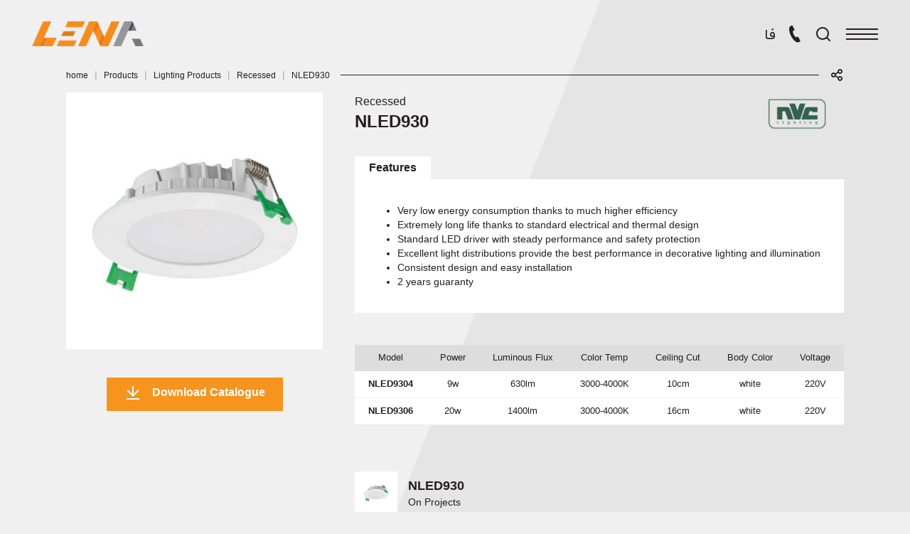

--- FILE ---
content_type: text/html; charset=utf-8
request_url: https://lenagroup.com/en/products/lighting-products/recessed-luminaires/6974/
body_size: 4092
content:



<!DOCTYPE html>

<html>
<head>
    <meta name="robots" content="noindex" />
    <meta name="robots" content="nofollow" />
    <meta name="viewport" content="width=device-width, initial-scale=1.0, maximum-scale=1.0, user-scalable=0" />
    <link href="/bundles/styles?v=48RDZAt3ZvW0A6BgNpT6g3A7rbCd0PgJU2QrALUK-GE1" rel="stylesheet"/>


    
    <title> NLED930 | Lena</title>

    <meta property="og:title" content="NLED930 | Lena" />
    <meta property="og:url" content="https://lenagroup.com/en/products/lighting-products/recessed-luminaires/6974/" />
    <meta property="og:image" content="https://lenagroup.com//Images/Products/ProductT_2287.jpg?v=2" />
    <meta property="og:description" content="" />

    <link rel="canonical" href="https://lenagroup.com/en/products/lighting-products/recessed-luminaires/6974/">

    <meta name="description" content="">





 
    <link href="/bundles/productcss?v=MFtfGkyTsOBQ-HK4IxrRd6LjdwWIMYqzqxUOcGNFhQ41" rel="stylesheet"/>






</head>
<body>

    <div class="c-loader">
        <div class="c-loader_stripe c-loader_stripe_first"></div>
        <div class="c-loader_stripe c-loader_stripe_second"></div>
        <div class="c-loader_container">
            <div class="c-loader_logo-container">
                <img src="/img/loading.gif" />
            </div>

        </div>
    </div>


    



    <header class="row header-row"><div class="row header-con-row"><div class="logo-col"><a href="/en/"><img src="/img/logo-en.png" /></a></div><div class="right-col"><div class="hamburger" id="menu_btn"><span class="line"></span></div><div class="menu-col" id="menu_col"><div class="menu-con"><div class="menu-in-con"><div class="row main-menu-row"><ul class="main-menu"><li><a href="/en/about/" title="About us"><span class="icon icon-lena"></span>About us</a></li><li><a href="/en/products/" title="Products"><span class="icon icon-lena"></span>Products</a></li><li><a href="/en/projects/" title="Projects"><span class="icon icon-lena"></span>Projects</a></li><li><a href="/en/news/" title="News &amp; Events"><span class="icon icon-lena"></span>News &amp; Events</a></li><li><a href="/en/agents/" title="Agents"><span class="icon icon-lena"></span>Agents</a></li><li><a href="/en/download/" title="Downloads"><span class="icon icon-lena"></span>Downloads</a></li><li><a href="/en/contact/" title="Contact"><span class="icon icon-lena"></span>Contact</a></li></ul></div><div class="row bottom-menu-row"><div class="txt"><p>Head Office:<a href="tel:+982188655765"> +98 21 88655765-9 </a><br />
Factory: <a href="tel:+982637779026"> +98 26 3777 9026-7 </a></p>
</div><ul class="sn"><li><a href="https://www.linkedin.com/company/lenaafratab"><span class="icon-linkedin"></span></a></li><li><a href="https://t.me/lenaafratab"><span class="icon-telegram"></span></a></li><li><a href="https://www.instagram.com/lenaafratab"><span class="icon-instagram"></span></a></li></ul></div></div></div><div class="bg"></div></div><div class="searchbox"><input type="hidden" class="searchbox-submit" id="btnsearch" value=""><span class="searchbox-icon"><span class="icon-search"></span></span><input type="search" placeholder="Search..." name="search" class="searchbox-input" id="searchtext" autocomplete="off" /></div><a href="tel:+982188655765" class="call"><span class="icon-phone icon"></span></a> <a href="/fa/" class="lang">فا</a></div></div></header>






    <div class="placeholder">

        


    <div class="row inner-row">

        <div class="row sec-row">
            <div class="container">


                <div class="row bread-row">
                    <ul>
                        <li>
                            <a href="/en/">
                                home
                            </a>
                        </li>
                        <li>
                            <a href="/en/products/">
                                Products
                            </a>
                        </li>
                        <li>
                            <a href="/en/products/lighting-products/all/">
                                Lighting Products
                            </a>
                        </li>

                        <li>
                            <a href="/en/products/lighting-products/recessed-luminaires/">
                                Recessed
                            </a>
                        </li>
                        <li>
                            <a href="/en/products/lighting-products/recessed-luminaires/6974">
                                NLED930
                            </a>
                        </li>
                    </ul>

                    <span class="line"></span>
                    <div class="share-con">
                        <div class="share-ttl" data-toggle="dropdown">
                            <span class="icon-share icon"></span>
                        </div>
                        <div class="dropdown-menu">
                            <div class="ttl">
                                Share this page
                            </div>
                            <div id="share"></div>
                        </div>

                    </div>
                </div>



                <div class="product-row row">



                    <div class="row">
                        <div id="img_stick" class="pr-img-col">

                            <div id="move-place">

                            </div>

                            <div class="row img-col">
                                <div style="direction:ltr">
                                    <ul id="image-gallery" class="gallery list-unstyled">
                                            <li data-thumb="/Images/Gallery/GalleryT_1962.jpg" data-src="/Images/Gallery/Gallery_1962.jpg" data-sub-html="NLED93">
                                                <img src="/Images/Gallery/GalleryT_1962.jpg" loading="lazy" />
                                            </li>



                                    </ul>
                                </div>
                            </div>
                                <div class="pr-download-row">
                                    <div class="download-con">
                                        <a href="/Images/Products/Catalogue_2287.jpg" download>
                                            <span class="icon icon-download"></span>
 <label>Download Catalogue</label>
                                        </a>
                                    </div>
                                </div>                        </div>

                        <div class="pr-info-col">

                            <div class="row">
                                <div class="col-lg-12 col-md-12 col-sm-12">



                                    <div id="move-item">
                                        <div class="row pr-head-row">
                                            <div class="head-con">
                                                <h2 class="head2">
                                                    Recessed
                                                </h2>
                                                <h1 class="head">
                                                    NLED930
                                                </h1>

                                            </div>
                                            <div class="brand-con">
                                                <a href="/en/brands/nvc/">
                                                    <img src="/images/Products/Brand_3.png" loading="lazy" />
                                                </a>
                                            </div>

                                        </div>

                                        <div class="row pr-desc-row">
                                            
                                        </div>

                                    </div>


                                    <div id="pr_tab" class="row pr-tab-row">
                                        <ul class="tab-heads">
                                            <li class="active">
                                                <a href="#tab1" data-toggle="tab">
                                                    <div class="head">

                                                        Features

                                                    </div>
                                                </a>
                                            </li>
                                                                                    </ul>

                                        <div class="tab-content">
                                            <div class="tab-pane fade active in" id="tab1">
                                                <ul>
	<li>Very low energy consumption thanks to much higher efficiency</li>
	<li>Extremely long life thanks to standard electrical and thermal design</li>
	<li>Standard LED driver with steady performance and safety protection</li>
	<li>Excellent light distributions provide the best performance in decorative lighting and illumination</li>
	<li>Consistent design and easy installation</li>
	<li><span dir="RTL">2</span> years guaranty</li>
</ul>



                                            </div>



                                            <div class="tab-pane fade" id="tab2">
                                                
                                            </div>
                                            <div class="tab-pane fade" id="tab3">
                                                
                                            </div>

                                        </div>
                                    </div>
                                </div>
                            </div>

                            <div class="table-con">
                                

                                <div class="row pr-table-row">
   
                                                <div class="table-col head">
                                                    <div class="ttl">
                                                        Model

                                                    </div>
                                                    <div class="rows">
<div class="val">
                                                                NLED9304

                                                            </div>
<div class="val">
                                                                NLED9306

                                                            </div>


                                                    </div>
                                                </div>
                                                <div class="table-col">
                                                    <div class="ttl">
                                                        Power

                                                    </div>
                                                    <div class="rows">
<div class="val">
                                                                9w

                                                            </div>
<div class="val">
                                                                20w

                                                            </div>


                                                    </div>
                                                </div>
                                                <div class="table-col">
                                                    <div class="ttl">
                                                        Luminous Flux

                                                    </div>
                                                    <div class="rows">
<div class="val">
                                                                630lm

                                                            </div>
<div class="val">
                                                                1400lm

                                                            </div>


                                                    </div>
                                                </div>
                                                <div class="table-col">
                                                    <div class="ttl">
                                                        Color Temp

                                                    </div>
                                                    <div class="rows">
<div class="val">
                                                                3000-4000K

                                                            </div>
<div class="val">
                                                                3000-4000K

                                                            </div>


                                                    </div>
                                                </div>
                                                <div class="table-col">
                                                    <div class="ttl">
                                                        Ceiling Cut

                                                    </div>
                                                    <div class="rows">
<div class="val">
                                                                10cm

                                                            </div>
<div class="val">
                                                                16cm

                                                            </div>


                                                    </div>
                                                </div>
                                                <div class="table-col">
                                                    <div class="ttl">
                                                        Body Color

                                                    </div>
                                                    <div class="rows">
<div class="val">
                                                                white

                                                            </div>
<div class="val">
                                                                white

                                                            </div>


                                                    </div>
                                                </div>
                                                <div class="table-col">
                                                    <div class="ttl">
                                                        Voltage

                                                    </div>
                                                    <div class="rows">
<div class="val">
                                                                220V

                                                            </div>
<div class="val">
                                                                220V

                                                            </div>


                                                    </div>
                                                </div>
                                     
                                    
                                </div>
                            </div>

<div class="row pr-project-row">
                                    <div class="pr-ttl">
                                        <img src="/Images/Products/ProductT_2287.jpg?v=2" loading="lazy" title="NLED930" alt="NLED930" />
                                        <div class="ttl">
                                            <div class="head">
                                                NLED930
                                            </div>
                                            <div class="head2">
                                                On Projects
                                            </div>
                                        </div>
                                    </div>

                                    <div class="pr-project-con">
                                            <div class="project-item">
                                                <a href="/en/projects/stores/mani-gallery/">
                                                    <div class="img">
                                                        <img src="/Images/Projects/ProjectT_2205.jpg" loading="lazy" title="Mani Gallery" alt="Mani Gallery" />
                                                    </div>
                                                    <div class="head-con">
                                                        <div class="head">
                                                            Mani Gallery
                                                        </div>

                                                    </div>
                                                </a>
                                            </div>
                                            <div class="project-item">
                                                <a href="/en/projects/administrative-and-educational/fakour-sanat-company/">
                                                    <div class="img">
                                                        <img src="/Images/Projects/ProjectT_2227.jpg" loading="lazy" title="Fakour Sanat Company" alt="Fakour Sanat Company" />
                                                    </div>
                                                    <div class="head-con">
                                                        <div class="head">
                                                            Fakour Sanat Company
                                                        </div>

                                                    </div>
                                                </a>
                                            </div>
                                            <div class="project-item">
                                                <a href="/en/projects/administrative-and-educational/lena-company/">
                                                    <div class="img">
                                                        <img src="/Images/Products/ProjectT_2229.jpg" loading="lazy" title="Lena Company" alt="Lena Company" />
                                                    </div>
                                                    <div class="head-con">
                                                        <div class="head">
                                                            Lena Company
                                                        </div>

                                                    </div>
                                                </a>
                                            </div>
                                            <div class="project-item">
                                                <a href="/en/projects/hotels-and-halls/alzahra-university-Amphitheater/">
                                                    <div class="img">
                                                        <img src="/Images/Projects/ProjectT_2265.jpg" loading="lazy" title="Alzahra University Amphitheater" alt="Alzahra University Amphitheater" />
                                                    </div>
                                                    <div class="head-con">
                                                        <div class="head">
                                                            Alzahra University Amphitheater
                                                        </div>

                                                    </div>
                                                </a>
                                            </div>

                                    </div>
                                </div>

                        </div>
                    </div>


                </div>









            </div>




        </div>
<div class="row sec-row">
                <div class="container">
                    <div class="sec-head">
                        <div class="sec-head">
                            <h5 class="head">
                                <span class="icon icon-lena"></span>
                                <span>
                                    Similar Products
                                </span>
                            </h5>
                        </div>
                    </div>


                    <div class="row product-slider-row">

                        <div class="owl-carousel product-slider">

<div class="slider-item">
                                    <a href="/en/products/lighting-products/recessed-luminaires/6967/">


                                        <img src="/images/Products/Brand_4.png" class="brand-img" loading="lazy" />

                                        <div class="img">
                                            <img src="/Images/Projects/ProductT_2280.jpg" loading="lazy" title="LA.N18" alt="LA.N18" />
                                        </div>
                                        <div class="txt">
                                            <div class="head">
                                                LA.N18
                                            </div>


                                        </div>
                                    </a>
                                </div>
<div class="slider-item">
                                    <a href="/en/products/lighting-products/recessed-luminaires/6973/">


                                        <img src="/images/Products/Brand_3.png" class="brand-img" loading="lazy" />

                                        <div class="img">
                                            <img src="/Images/Projects/ProductT_2286.jpg" loading="lazy" title="LALED9908" alt="LALED9908" />
                                        </div>
                                        <div class="txt">
                                            <div class="head">
                                                LALED9908
                                            </div>


                                        </div>
                                    </a>
                                </div>
<div class="slider-item">
                                    <a href="/en/products/lighting-products/recessed-luminaires/6975/">


                                        <img src="/images/Products/Brand_3.png" class="brand-img" loading="lazy" />

                                        <div class="img">
                                            <img src="/Images/Products/ProductT_2288.jpg?v=2" loading="lazy" title="NLED930 - R" alt="NLED930 - R" />
                                        </div>
                                        <div class="txt">
                                            <div class="head">
                                                NLED930 - R
                                            </div>


                                        </div>
                                    </a>
                                </div>
<div class="slider-item">
                                    <a href="/en/products/lighting-products/recessed-luminaires/6976/">


                                        <img src="/images/Products/Brand_3.png" class="brand-img" loading="lazy" />

                                        <div class="img">
                                            <img src="/Images/Products/ProductT_2289.jpg?v=2" loading="lazy" title="NLED94" alt="NLED94" />
                                        </div>
                                        <div class="txt">
                                            <div class="head">
                                                NLED94
                                            </div>


                                        </div>
                                    </a>
                                </div>
<div class="slider-item">
                                    <a href="/en/products/lighting-products/recessed-luminaires/6977/">


                                        <img src="/images/Products/Brand_3.png" class="brand-img" loading="lazy" />

                                        <div class="img">
                                            <img src="/Images/Products/ProductT_2290.jpg?v=2" loading="lazy" title="NLED950" alt="NLED950" />
                                        </div>
                                        <div class="txt">
                                            <div class="head">
                                                NLED950
                                            </div>


                                        </div>
                                    </a>
                                </div>
<div class="slider-item">
                                    <a href="/en/products/lighting-products/recessed-luminaires/6978/">


                                        <img src="/images/Products/Brand_3.png" class="brand-img" loading="lazy" />

                                        <div class="img">
                                            <img src="/Images/Products/ProductT_2291.jpg?v=2" loading="lazy" title="NLED9610" alt="NLED9610" />
                                        </div>
                                        <div class="txt">
                                            <div class="head">
                                                NLED9610
                                            </div>


                                        </div>
                                    </a>
                                </div>
<div class="slider-item">
                                    <a href="/en/products/lighting-products/recessed-luminaires/6979/">


                                        <img src="/images/Products/Brand_3.png" class="brand-img" loading="lazy" />

                                        <div class="img">
                                            <img src="/Images/Products/ProductT_2292.jpg?v=2" loading="lazy" title="NLED98" alt="NLED98" />
                                        </div>
                                        <div class="txt">
                                            <div class="head">
                                                NLED98
                                            </div>


                                        </div>
                                    </a>
                                </div>
<div class="slider-item">
                                    <a href="/en/products/lighting-products/recessed-luminaires/6980/">


                                        <img src="/images/Products/Brand_3.png" class="brand-img" loading="lazy" />

                                        <div class="img">
                                            <img src="/Images/Products/ProductT_2293.jpg?v=2" loading="lazy" title="NLED105" alt="NLED105" />
                                        </div>
                                        <div class="txt">
                                            <div class="head">
                                                NLED105
                                            </div>


                                        </div>
                                    </a>
                                </div>
<div class="slider-item">
                                    <a href="/en/products/lighting-products/recessed-luminaires/6981/">


                                        <img src="/images/Products/Brand_3.png" class="brand-img" loading="lazy" />

                                        <div class="img">
                                            <img src="/Images/Products/ProductT_2294.jpg?v=2" loading="lazy" title="NLED110" alt="NLED110" />
                                        </div>
                                        <div class="txt">
                                            <div class="head">
                                                NLED110
                                            </div>


                                        </div>
                                    </a>
                                </div>
<div class="slider-item">
                                    <a href="/en/products/lighting-products/recessed-luminaires/6982/">


                                        <img src="/images/Products/Brand_3.png" class="brand-img" loading="lazy" />

                                        <div class="img">
                                            <img src="/Images/Products/ProductT_2295.jpg?v=2" loading="lazy" title="NLED54" alt="NLED54" />
                                        </div>
                                        <div class="txt">
                                            <div class="head">
                                                NLED54
                                            </div>


                                        </div>
                                    </a>
                                </div>
<div class="slider-item">
                                    <a href="/en/products/lighting-products/recessed-luminaires/6983/">


                                        <img src="/images/Products/Brand_3.png" class="brand-img" loading="lazy" />

                                        <div class="img">
                                            <img src="/Images/Products/ProductT_2296.jpg?v=2" loading="lazy" title="NLED912" alt="NLED912" />
                                        </div>
                                        <div class="txt">
                                            <div class="head">
                                                NLED912
                                            </div>


                                        </div>
                                    </a>
                                </div>
<div class="slider-item">
                                    <a href="/en/products/lighting-products/recessed-luminaires/6984/">


                                        <img src="/images/Products/Brand_3.png" class="brand-img" loading="lazy" />

                                        <div class="img">
                                            <img src="/Images/Products/ProductT_2297.jpg?v=2" loading="lazy" title="NLED915" alt="NLED915" />
                                        </div>
                                        <div class="txt">
                                            <div class="head">
                                                NLED915
                                            </div>


                                        </div>
                                    </a>
                                </div>
<div class="slider-item">
                                    <a href="/en/products/lighting-products/recessed-luminaires/6985/">


                                        <img src="/images/Products/Brand_3.png" class="brand-img" loading="lazy" />

                                        <div class="img">
                                            <img src="/Images/Products/ProductT_2298.jpg?v=2" loading="lazy" title="NLED113" alt="NLED113" />
                                        </div>
                                        <div class="txt">
                                            <div class="head">
                                                NLED113
                                            </div>


                                        </div>
                                    </a>
                                </div>
<div class="slider-item">
                                    <a href="/en/products/lighting-products/recessed-luminaires/6986/">


                                        <img src="/images/Products/Brand_3.png" class="brand-img" loading="lazy" />

                                        <div class="img">
                                            <img src="/Images/Products/ProductT_2299.jpg?v=2" loading="lazy" title="NLED1152" alt="NLED1152" />
                                        </div>
                                        <div class="txt">
                                            <div class="head">
                                                NLED1152
                                            </div>


                                        </div>
                                    </a>
                                </div>
<div class="slider-item">
                                    <a href="/en/products/lighting-products/recessed-luminaires/6987/">


                                        <img src="/images/Products/Brand_3.png" class="brand-img" loading="lazy" />

                                        <div class="img">
                                            <img src="/Images/Projects/ProductT_2300.jpg" loading="lazy" title="NLED5853" alt="NLED5853" />
                                        </div>
                                        <div class="txt">
                                            <div class="head">
                                                NLED5853
                                            </div>


                                        </div>
                                    </a>
                                </div>
<div class="slider-item">
                                    <a href="/en/products/lighting-products/recessed-luminaires/6988/">


                                        <img src="/images/Products/Brand_3.png" class="brand-img" loading="lazy" />

                                        <div class="img">
                                            <img src="/Images/Projects/ProductT_2301.jpg" loading="lazy" title="NMTLED52" alt="NMTLED52" />
                                        </div>
                                        <div class="txt">
                                            <div class="head">
                                                NMTLED52
                                            </div>


                                        </div>
                                    </a>
                                </div>





                        </div>


                    </div>

                </div>
            </div>



    </div>




    </div>

    <div class="body-bg"></div>


    
    <footer><div class="row footer-row"><div class="row footer-con"><img src="/img/logo-footer.png" class="footer-logo hidden-xs"><div class="container"><div class="row"><div class="col-lg-2 col-md-3 col-sm-3"></div><div class="col-lg-8 col-md-6 col-sm-6 col-xs-12"><div class="row"><div class="col-lg-3 col-md-6 col-sm-6 col-xs-6 footer-col"><div class="f-head">Quick Access</div><ul class="f-menu"><li><a href="/en/" title="Home">Home</a></li><li><a href="/en/products/" title="Products">Products</a></li><li><a href="/en/projects/" title="Projects">Projects</a></li><li><a href="/en/download/" title="Downloads">Downloads</a></li></ul></div><div class="col-lg-3 col-md-6 col-sm-6 col-xs-6 footer-col sn-col"><div class="f-head">Follow Us</div><ul class="f-sn"><li><a href="https://www.linkedin.com/company/lenaafratab"><span class="icon-linkedin"></span></a></li><li><a href="https://t.me/lenaafratab"><span class="icon-telegram"></span></a></li><li><a href="https://www.instagram.com/lenaafratab"><span class="icon-instagram"></span></a></li></ul></div><div class="col-lg-6 col-md-12 col-sm-12 col-xs-12 footer-col"><div class="f-head">Contact Us</div><div><p><strong>Head Office</strong><br />
Address: Unit#5, No. 17, East Ghobadian Street, Africa Blvd.,Tehran, Iran<br />
Phone: +98 21 88655765&nbsp;</p>

<p><strong>Sales office</strong><br />
Address: Floor4,No. 281, Motahari Street. Tehran, Iran<br />
Phone: +98 21 88553438</p>

<p><strong>Factory</strong><br />
Address:&nbsp;&nbsp;Eshtehard Industrial Zone<br />
Phone:&nbsp;+98 26 37779026-7</p>
</div></div></div></div></div></div></div></div><div class="row cr-row"><div class="row"><div class="col-sm-6 col-xs-12 cr-col">All Rights Reserved for Lena Group Co.</div><div class="col-sm-6 col-xs-12 maze-col"><a href="http://maze-group.com/fa" target="_blank" title="Website Designed &amp; Developed By MAZE GROUP">
                        Website Designed &amp; Developed By
                        <span class="icon-maze"></span>
                    </a></div></div></div></footer>


    <script src="/bundles/scripts?v=Go8hxgYkxa896_X0rXoBgn7odwWfeDiEUE0f60Lz8mo1"></script>


     

    
    <script>
            var totsame =16;

    </script>
  
 
      <script src="/bundles/productjs?v=bQQEhzytX7HJ09apZlK6sr_ezZgdCsaTmqtIF29GWwE1"></script>







</body>
</html>




 


   


 

--- FILE ---
content_type: text/css; charset=utf-8
request_url: https://lenagroup.com/bundles/styles?v=48RDZAt3ZvW0A6BgNpT6g3A7rbCd0PgJU2QrALUK-GE1
body_size: 193289
content:
html{font-family:sans-serif;-ms-text-size-adjust:100%;-webkit-text-size-adjust:100%}body{margin:0}article,aside,details,figcaption,figure,footer,header,hgroup,main,menu,nav,section,summary{display:block}audio,canvas,progress,video{display:inline-block;vertical-align:baseline}audio:not([controls]){display:none;height:0}[hidden],template{display:none}a{background-color:transparent}a:active,a:hover{outline:0}abbr[title]{border-bottom:1px dotted}b,strong{font-weight:bold}dfn{font-style:italic}h1{font-size:2em;margin:.67em 0}mark{background:#ff0;color:#000}small{font-size:80%}sub,sup{font-size:75%;line-height:0;position:relative;vertical-align:baseline}sup{top:-.5em}sub{bottom:-.25em}img{border:0}svg:not(:root){overflow:hidden}figure{margin:1em 40px}hr{-moz-box-sizing:content-box;-webkit-box-sizing:content-box;box-sizing:content-box;height:0}pre{overflow:auto}code,kbd,pre,samp{font-family:monospace,monospace;font-size:1em}button,input,optgroup,select,textarea{color:inherit;font:inherit;margin:0}button{overflow:visible}button,select{text-transform:none}button,html input[type="button"],input[type="reset"],input[type="submit"]{-webkit-appearance:button;cursor:pointer}button[disabled],html input[disabled]{cursor:default}button::-moz-focus-inner,input::-moz-focus-inner{border:0;padding:0}input{line-height:normal}input[type="checkbox"],input[type="radio"]{-webkit-box-sizing:border-box;-moz-box-sizing:border-box;box-sizing:border-box;padding:0}input[type="number"]::-webkit-inner-spin-button,input[type="number"]::-webkit-outer-spin-button{height:auto}input[type="search"]{-webkit-appearance:textfield;-moz-box-sizing:content-box;-webkit-box-sizing:content-box;box-sizing:content-box}input[type="search"]::-webkit-search-cancel-button,input[type="search"]::-webkit-search-decoration{-webkit-appearance:none}fieldset{border:1px solid silver;margin:0 2px;padding:.35em .625em .75em}legend{border:0;padding:0}textarea{overflow:auto}optgroup{font-weight:bold}table{border-collapse:collapse;border-spacing:0}td,th{padding:0}@media print{*,*:before,*:after{background:transparent!important;color:#000!important;-webkit-box-shadow:none!important;box-shadow:none!important;text-shadow:none!important}a,a:visited{text-decoration:underline}a[href]:after{content:" (" attr(href) ")"}abbr[title]:after{content:" (" attr(title) ")"}a[href^="#"]:after,a[href^="javascript:"]:after{content:""}pre,blockquote{border:1px solid #999;page-break-inside:avoid}thead{display:table-header-group}tr,img{page-break-inside:avoid}img{max-width:100%!important}p,h2,h3{orphans:3;widows:3}h2,h3{page-break-after:avoid}select{background:#fff!important}.navbar{display:none}.btn>.caret,.dropup>.btn>.caret{border-top-color:#000!important}.label{border:1px solid #000}.table{border-collapse:collapse!important}.table td,.table th{background-color:#fff!important}.table-bordered th,.table-bordered td{border:1px solid #ddd!important}}*{-webkit-box-sizing:border-box;-moz-box-sizing:border-box;box-sizing:border-box}*:before,*:after{-webkit-box-sizing:border-box;-moz-box-sizing:border-box;box-sizing:border-box}html{font-size:10px;-webkit-tap-highlight-color:rgba(0,0,0,0)}body{font-family:"Helvetica Neue",Helvetica,Arial,sans-serif;font-size:14px;line-height:1.42857143;color:#333;background-color:#fff}input,button,select,textarea{font-family:inherit;font-size:inherit;line-height:inherit}a{color:#337ab7;text-decoration:none}a:hover,a:focus{color:#23527c;text-decoration:underline}a:focus{outline:thin dotted;outline:5px auto -webkit-focus-ring-color;outline-offset:-2px}figure{margin:0}img{vertical-align:middle}.img-responsive{display:block;max-width:100%;height:auto}.img-rounded{border-radius:0}.img-thumbnail{padding:4px;line-height:1.42857143;background-color:#fff;border:1px solid #ddd;border-radius:0;-webkit-transition:all .2s ease-in-out;-o-transition:all .2s ease-in-out;transition:all .2s ease-in-out;display:inline-block;max-width:100%;height:auto}.img-circle{border-radius:50%}hr{margin-top:20px;margin-bottom:20px;border:0;border-top:1px solid #eee}.sr-only{position:absolute;width:1px;height:1px;margin:-1px;padding:0;overflow:hidden;clip:rect(0,0,0,0);border:0}.sr-only-focusable:active,.sr-only-focusable:focus{position:static;width:auto;height:auto;margin:0;overflow:visible;clip:auto}.container{margin-right:auto;margin-left:auto;padding-left:15px;padding-right:15px}@media(min-width:768px){.container{width:750px}}@media(min-width:992px){.container{width:970px}}@media(min-width:1200px){.container{width:1170px}}.container-fluid{margin-right:auto;margin-left:auto;padding-left:15px;padding-right:15px}.row{margin-left:-15px;margin-right:-15px}.col-xs-1,.col-sm-1,.col-md-1,.col-lg-1,.col-xs-2,.col-sm-2,.col-md-2,.col-lg-2,.col-xs-3,.col-sm-3,.col-md-3,.col-lg-3,.col-xs-4,.col-sm-4,.col-md-4,.col-lg-4,.col-xs-5,.col-sm-5,.col-md-5,.col-lg-5,.col-xs-6,.col-sm-6,.col-md-6,.col-lg-6,.col-xs-7,.col-sm-7,.col-md-7,.col-lg-7,.col-xs-8,.col-sm-8,.col-md-8,.col-lg-8,.col-xs-9,.col-sm-9,.col-md-9,.col-lg-9,.col-xs-10,.col-sm-10,.col-md-10,.col-lg-10,.col-xs-11,.col-sm-11,.col-md-11,.col-lg-11,.col-xs-12,.col-sm-12,.col-md-12,.col-lg-12{position:relative;min-height:1px;padding-left:15px;padding-right:15px}.col-xs-1,.col-xs-2,.col-xs-3,.col-xs-4,.col-xs-5,.col-xs-6,.col-xs-7,.col-xs-8,.col-xs-9,.col-xs-10,.col-xs-11,.col-xs-12{float:left}.col-xs-12{width:100%}.col-xs-11{width:91.66666667%}.col-xs-10{width:83.33333333%}.col-xs-9{width:75%}.col-xs-8{width:66.66666667%}.col-xs-7{width:58.33333333%}.col-xs-6{width:50%}.col-xs-5{width:41.66666667%}.col-xs-4{width:33.33333333%}.col-xs-3{width:25%}.col-xs-2{width:16.66666667%}.col-xs-1{width:8.33333333%}.col-xs-pull-12{right:100%}.col-xs-pull-11{right:91.66666667%}.col-xs-pull-10{right:83.33333333%}.col-xs-pull-9{right:75%}.col-xs-pull-8{right:66.66666667%}.col-xs-pull-7{right:58.33333333%}.col-xs-pull-6{right:50%}.col-xs-pull-5{right:41.66666667%}.col-xs-pull-4{right:33.33333333%}.col-xs-pull-3{right:25%}.col-xs-pull-2{right:16.66666667%}.col-xs-pull-1{right:8.33333333%}.col-xs-pull-0{right:auto}.col-xs-push-12{left:100%}.col-xs-push-11{left:91.66666667%}.col-xs-push-10{left:83.33333333%}.col-xs-push-9{left:75%}.col-xs-push-8{left:66.66666667%}.col-xs-push-7{left:58.33333333%}.col-xs-push-6{left:50%}.col-xs-push-5{left:41.66666667%}.col-xs-push-4{left:33.33333333%}.col-xs-push-3{left:25%}.col-xs-push-2{left:16.66666667%}.col-xs-push-1{left:8.33333333%}.col-xs-push-0{left:auto}.col-xs-offset-12{margin-left:100%}.col-xs-offset-11{margin-left:91.66666667%}.col-xs-offset-10{margin-left:83.33333333%}.col-xs-offset-9{margin-left:75%}.col-xs-offset-8{margin-left:66.66666667%}.col-xs-offset-7{margin-left:58.33333333%}.col-xs-offset-6{margin-left:50%}.col-xs-offset-5{margin-left:41.66666667%}.col-xs-offset-4{margin-left:33.33333333%}.col-xs-offset-3{margin-left:25%}.col-xs-offset-2{margin-left:16.66666667%}.col-xs-offset-1{margin-left:8.33333333%}.col-xs-offset-0{margin-left:0}@media(min-width:768px){.col-sm-1,.col-sm-2,.col-sm-3,.col-sm-4,.col-sm-5,.col-sm-6,.col-sm-7,.col-sm-8,.col-sm-9,.col-sm-10,.col-sm-11,.col-sm-12{float:left}.col-sm-12{width:100%}.col-sm-11{width:91.66666667%}.col-sm-10{width:83.33333333%}.col-sm-9{width:75%}.col-sm-8{width:66.66666667%}.col-sm-7{width:58.33333333%}.col-sm-6{width:50%}.col-sm-5{width:41.66666667%}.col-sm-4{width:33.33333333%}.col-sm-3{width:25%}.col-sm-2{width:16.66666667%}.col-sm-1{width:8.33333333%}.col-sm-pull-12{right:100%}.col-sm-pull-11{right:91.66666667%}.col-sm-pull-10{right:83.33333333%}.col-sm-pull-9{right:75%}.col-sm-pull-8{right:66.66666667%}.col-sm-pull-7{right:58.33333333%}.col-sm-pull-6{right:50%}.col-sm-pull-5{right:41.66666667%}.col-sm-pull-4{right:33.33333333%}.col-sm-pull-3{right:25%}.col-sm-pull-2{right:16.66666667%}.col-sm-pull-1{right:8.33333333%}.col-sm-pull-0{right:auto}.col-sm-push-12{left:100%}.col-sm-push-11{left:91.66666667%}.col-sm-push-10{left:83.33333333%}.col-sm-push-9{left:75%}.col-sm-push-8{left:66.66666667%}.col-sm-push-7{left:58.33333333%}.col-sm-push-6{left:50%}.col-sm-push-5{left:41.66666667%}.col-sm-push-4{left:33.33333333%}.col-sm-push-3{left:25%}.col-sm-push-2{left:16.66666667%}.col-sm-push-1{left:8.33333333%}.col-sm-push-0{left:auto}.col-sm-offset-12{margin-left:100%}.col-sm-offset-11{margin-left:91.66666667%}.col-sm-offset-10{margin-left:83.33333333%}.col-sm-offset-9{margin-left:75%}.col-sm-offset-8{margin-left:66.66666667%}.col-sm-offset-7{margin-left:58.33333333%}.col-sm-offset-6{margin-left:50%}.col-sm-offset-5{margin-left:41.66666667%}.col-sm-offset-4{margin-left:33.33333333%}.col-sm-offset-3{margin-left:25%}.col-sm-offset-2{margin-left:16.66666667%}.col-sm-offset-1{margin-left:8.33333333%}.col-sm-offset-0{margin-left:0}}@media(min-width:992px){.col-md-1,.col-md-2,.col-md-3,.col-md-4,.col-md-5,.col-md-6,.col-md-7,.col-md-8,.col-md-9,.col-md-10,.col-md-11,.col-md-12{float:left}.col-md-12{width:100%}.col-md-11{width:91.66666667%}.col-md-10{width:83.33333333%}.col-md-9{width:75%}.col-md-8{width:66.66666667%}.col-md-7{width:58.33333333%}.col-md-6{width:50%}.col-md-5{width:41.66666667%}.col-md-4{width:33.33333333%}.col-md-3{width:25%}.col-md-2{width:16.66666667%}.col-md-1{width:8.33333333%}.col-md-pull-12{right:100%}.col-md-pull-11{right:91.66666667%}.col-md-pull-10{right:83.33333333%}.col-md-pull-9{right:75%}.col-md-pull-8{right:66.66666667%}.col-md-pull-7{right:58.33333333%}.col-md-pull-6{right:50%}.col-md-pull-5{right:41.66666667%}.col-md-pull-4{right:33.33333333%}.col-md-pull-3{right:25%}.col-md-pull-2{right:16.66666667%}.col-md-pull-1{right:8.33333333%}.col-md-pull-0{right:auto}.col-md-push-12{left:100%}.col-md-push-11{left:91.66666667%}.col-md-push-10{left:83.33333333%}.col-md-push-9{left:75%}.col-md-push-8{left:66.66666667%}.col-md-push-7{left:58.33333333%}.col-md-push-6{left:50%}.col-md-push-5{left:41.66666667%}.col-md-push-4{left:33.33333333%}.col-md-push-3{left:25%}.col-md-push-2{left:16.66666667%}.col-md-push-1{left:8.33333333%}.col-md-push-0{left:auto}.col-md-offset-12{margin-left:100%}.col-md-offset-11{margin-left:91.66666667%}.col-md-offset-10{margin-left:83.33333333%}.col-md-offset-9{margin-left:75%}.col-md-offset-8{margin-left:66.66666667%}.col-md-offset-7{margin-left:58.33333333%}.col-md-offset-6{margin-left:50%}.col-md-offset-5{margin-left:41.66666667%}.col-md-offset-4{margin-left:33.33333333%}.col-md-offset-3{margin-left:25%}.col-md-offset-2{margin-left:16.66666667%}.col-md-offset-1{margin-left:8.33333333%}.col-md-offset-0{margin-left:0}}@media(min-width:1200px){.col-lg-1,.col-lg-2,.col-lg-3,.col-lg-4,.col-lg-5,.col-lg-6,.col-lg-7,.col-lg-8,.col-lg-9,.col-lg-10,.col-lg-11,.col-lg-12{float:left}.col-lg-12{width:100%}.col-lg-11{width:91.66666667%}.col-lg-10{width:83.33333333%}.col-lg-9{width:75%}.col-lg-8{width:66.66666667%}.col-lg-7{width:58.33333333%}.col-lg-6{width:50%}.col-lg-5{width:41.66666667%}.col-lg-4{width:33.33333333%}.col-lg-3{width:25%}.col-lg-2{width:16.66666667%}.col-lg-1{width:8.33333333%}.col-lg-pull-12{right:100%}.col-lg-pull-11{right:91.66666667%}.col-lg-pull-10{right:83.33333333%}.col-lg-pull-9{right:75%}.col-lg-pull-8{right:66.66666667%}.col-lg-pull-7{right:58.33333333%}.col-lg-pull-6{right:50%}.col-lg-pull-5{right:41.66666667%}.col-lg-pull-4{right:33.33333333%}.col-lg-pull-3{right:25%}.col-lg-pull-2{right:16.66666667%}.col-lg-pull-1{right:8.33333333%}.col-lg-pull-0{right:auto}.col-lg-push-12{left:100%}.col-lg-push-11{left:91.66666667%}.col-lg-push-10{left:83.33333333%}.col-lg-push-9{left:75%}.col-lg-push-8{left:66.66666667%}.col-lg-push-7{left:58.33333333%}.col-lg-push-6{left:50%}.col-lg-push-5{left:41.66666667%}.col-lg-push-4{left:33.33333333%}.col-lg-push-3{left:25%}.col-lg-push-2{left:16.66666667%}.col-lg-push-1{left:8.33333333%}.col-lg-push-0{left:auto}.col-lg-offset-12{margin-left:100%}.col-lg-offset-11{margin-left:91.66666667%}.col-lg-offset-10{margin-left:83.33333333%}.col-lg-offset-9{margin-left:75%}.col-lg-offset-8{margin-left:66.66666667%}.col-lg-offset-7{margin-left:58.33333333%}.col-lg-offset-6{margin-left:50%}.col-lg-offset-5{margin-left:41.66666667%}.col-lg-offset-4{margin-left:33.33333333%}.col-lg-offset-3{margin-left:25%}.col-lg-offset-2{margin-left:16.66666667%}.col-lg-offset-1{margin-left:8.33333333%}.col-lg-offset-0{margin-left:0}}table{background-color:transparent}caption{padding-top:8px;padding-bottom:8px;color:#777;text-align:left}th{text-align:left}.table{width:100%;max-width:100%;margin-bottom:20px}.table>thead>tr>th,.table>tbody>tr>th,.table>tfoot>tr>th,.table>thead>tr>td,.table>tbody>tr>td,.table>tfoot>tr>td{padding:8px;line-height:1.42857143;vertical-align:top;border-top:1px solid #ddd}.table>thead>tr>th{vertical-align:bottom;border-bottom:2px solid #ddd}.table>caption+thead>tr:first-child>th,.table>colgroup+thead>tr:first-child>th,.table>thead:first-child>tr:first-child>th,.table>caption+thead>tr:first-child>td,.table>colgroup+thead>tr:first-child>td,.table>thead:first-child>tr:first-child>td{border-top:0}.table>tbody+tbody{border-top:2px solid #ddd}.table .table{background-color:#fff}.table-condensed>thead>tr>th,.table-condensed>tbody>tr>th,.table-condensed>tfoot>tr>th,.table-condensed>thead>tr>td,.table-condensed>tbody>tr>td,.table-condensed>tfoot>tr>td{padding:5px}.table-bordered{border:1px solid #ddd}.table-bordered>thead>tr>th,.table-bordered>tbody>tr>th,.table-bordered>tfoot>tr>th,.table-bordered>thead>tr>td,.table-bordered>tbody>tr>td,.table-bordered>tfoot>tr>td{border:1px solid #ddd}.table-bordered>thead>tr>th,.table-bordered>thead>tr>td{border-bottom-width:2px}.table-striped>tbody>tr:nth-of-type(odd){background-color:#f9f9f9}.table-hover>tbody>tr:hover{background-color:#f5f5f5}table col[class*="col-"]{position:static;float:none;display:table-column}table td[class*="col-"],table th[class*="col-"]{position:static;float:none;display:table-cell}.table>thead>tr>td.active,.table>tbody>tr>td.active,.table>tfoot>tr>td.active,.table>thead>tr>th.active,.table>tbody>tr>th.active,.table>tfoot>tr>th.active,.table>thead>tr.active>td,.table>tbody>tr.active>td,.table>tfoot>tr.active>td,.table>thead>tr.active>th,.table>tbody>tr.active>th,.table>tfoot>tr.active>th{background-color:#f5f5f5}.table-hover>tbody>tr>td.active:hover,.table-hover>tbody>tr>th.active:hover,.table-hover>tbody>tr.active:hover>td,.table-hover>tbody>tr:hover>.active,.table-hover>tbody>tr.active:hover>th{background-color:#e8e8e8}.table>thead>tr>td.success,.table>tbody>tr>td.success,.table>tfoot>tr>td.success,.table>thead>tr>th.success,.table>tbody>tr>th.success,.table>tfoot>tr>th.success,.table>thead>tr.success>td,.table>tbody>tr.success>td,.table>tfoot>tr.success>td,.table>thead>tr.success>th,.table>tbody>tr.success>th,.table>tfoot>tr.success>th{background-color:#dff0d8}.table-hover>tbody>tr>td.success:hover,.table-hover>tbody>tr>th.success:hover,.table-hover>tbody>tr.success:hover>td,.table-hover>tbody>tr:hover>.success,.table-hover>tbody>tr.success:hover>th{background-color:#d0e9c6}.table>thead>tr>td.info,.table>tbody>tr>td.info,.table>tfoot>tr>td.info,.table>thead>tr>th.info,.table>tbody>tr>th.info,.table>tfoot>tr>th.info,.table>thead>tr.info>td,.table>tbody>tr.info>td,.table>tfoot>tr.info>td,.table>thead>tr.info>th,.table>tbody>tr.info>th,.table>tfoot>tr.info>th{background-color:#d9edf7}.table-hover>tbody>tr>td.info:hover,.table-hover>tbody>tr>th.info:hover,.table-hover>tbody>tr.info:hover>td,.table-hover>tbody>tr:hover>.info,.table-hover>tbody>tr.info:hover>th{background-color:#c4e3f3}.table>thead>tr>td.warning,.table>tbody>tr>td.warning,.table>tfoot>tr>td.warning,.table>thead>tr>th.warning,.table>tbody>tr>th.warning,.table>tfoot>tr>th.warning,.table>thead>tr.warning>td,.table>tbody>tr.warning>td,.table>tfoot>tr.warning>td,.table>thead>tr.warning>th,.table>tbody>tr.warning>th,.table>tfoot>tr.warning>th{background-color:#fcf8e3}.table-hover>tbody>tr>td.warning:hover,.table-hover>tbody>tr>th.warning:hover,.table-hover>tbody>tr.warning:hover>td,.table-hover>tbody>tr:hover>.warning,.table-hover>tbody>tr.warning:hover>th{background-color:#faf2cc}.table>thead>tr>td.danger,.table>tbody>tr>td.danger,.table>tfoot>tr>td.danger,.table>thead>tr>th.danger,.table>tbody>tr>th.danger,.table>tfoot>tr>th.danger,.table>thead>tr.danger>td,.table>tbody>tr.danger>td,.table>tfoot>tr.danger>td,.table>thead>tr.danger>th,.table>tbody>tr.danger>th,.table>tfoot>tr.danger>th{background-color:#f2dede}.table-hover>tbody>tr>td.danger:hover,.table-hover>tbody>tr>th.danger:hover,.table-hover>tbody>tr.danger:hover>td,.table-hover>tbody>tr:hover>.danger,.table-hover>tbody>tr.danger:hover>th{background-color:#ebcccc}.table-responsive{overflow-x:auto;min-height:.01%}@media screen and (max-width:767px){.table-responsive{width:100%;margin-bottom:15px;overflow-y:hidden;-ms-overflow-style:-ms-autohiding-scrollbar;border:1px solid #ddd}.table-responsive>.table{margin-bottom:0}.table-responsive>.table>thead>tr>th,.table-responsive>.table>tbody>tr>th,.table-responsive>.table>tfoot>tr>th,.table-responsive>.table>thead>tr>td,.table-responsive>.table>tbody>tr>td,.table-responsive>.table>tfoot>tr>td{white-space:nowrap}.table-responsive>.table-bordered{border:0}.table-responsive>.table-bordered>thead>tr>th:first-child,.table-responsive>.table-bordered>tbody>tr>th:first-child,.table-responsive>.table-bordered>tfoot>tr>th:first-child,.table-responsive>.table-bordered>thead>tr>td:first-child,.table-responsive>.table-bordered>tbody>tr>td:first-child,.table-responsive>.table-bordered>tfoot>tr>td:first-child{border-left:0}.table-responsive>.table-bordered>thead>tr>th:last-child,.table-responsive>.table-bordered>tbody>tr>th:last-child,.table-responsive>.table-bordered>tfoot>tr>th:last-child,.table-responsive>.table-bordered>thead>tr>td:last-child,.table-responsive>.table-bordered>tbody>tr>td:last-child,.table-responsive>.table-bordered>tfoot>tr>td:last-child{border-right:0}.table-responsive>.table-bordered>tbody>tr:last-child>th,.table-responsive>.table-bordered>tfoot>tr:last-child>th,.table-responsive>.table-bordered>tbody>tr:last-child>td,.table-responsive>.table-bordered>tfoot>tr:last-child>td{border-bottom:0}}fieldset{padding:0;margin:0;border:0;min-width:0}legend{display:block;width:100%;padding:0;margin-bottom:20px;font-size:21px;line-height:inherit;color:#333;border:0;border-bottom:1px solid #e5e5e5}label{display:inline-block;max-width:100%;margin-bottom:5px;font-weight:bold}input[type="search"]{-webkit-box-sizing:border-box;-moz-box-sizing:border-box;box-sizing:border-box}input[type="radio"],input[type="checkbox"]{margin:4px 0 0;margin-top:1px \9;line-height:normal}input[type="file"]{display:block}input[type="range"]{display:block;width:100%}select[multiple],select[size]{height:auto}input[type="file"]:focus,input[type="radio"]:focus,input[type="checkbox"]:focus{outline:thin dotted;outline:5px auto -webkit-focus-ring-color;outline-offset:-2px}output{display:block;padding-top:7px;font-size:14px;line-height:1.42857143;color:#555}.form-control{display:block;width:100%;height:34px;padding:6px 12px;font-size:14px;line-height:1.42857143;color:#555;background-color:#fff;background-image:none;border:1px solid #ccc;border-radius:0;-webkit-box-shadow:inset 0 1px 1px rgba(0,0,0,.075);box-shadow:inset 0 1px 1px rgba(0,0,0,.075);-webkit-transition:border-color ease-in-out .15s,-webkit-box-shadow ease-in-out .15s;-o-transition:border-color ease-in-out .15s,box-shadow ease-in-out .15s;transition:border-color ease-in-out .15s,box-shadow ease-in-out .15s}.form-control:focus{border-color:#66afe9;outline:0;-webkit-box-shadow:inset 0 1px 1px rgba(0,0,0,.075),0 0 8px rgba(102,175,233,.6);box-shadow:inset 0 1px 1px rgba(0,0,0,.075),0 0 8px rgba(102,175,233,.6)}.form-control::-moz-placeholder{color:#999;opacity:1}.form-control:-ms-input-placeholder{color:#999}.form-control::-webkit-input-placeholder{color:#999}.form-control[disabled],.form-control[readonly],fieldset[disabled] .form-control{cursor:not-allowed;background-color:#eee;opacity:1}textarea.form-control{height:auto}input[type="search"]{-webkit-appearance:none}@media screen and (-webkit-min-device-pixel-ratio:0){input[type="date"],input[type="time"],input[type="datetime-local"],input[type="month"]{line-height:34px}input[type="date"].input-sm,input[type="time"].input-sm,input[type="datetime-local"].input-sm,input[type="month"].input-sm,.input-group-sm input[type="date"],.input-group-sm input[type="time"],.input-group-sm input[type="datetime-local"],.input-group-sm input[type="month"]{line-height:30px}input[type="date"].input-lg,input[type="time"].input-lg,input[type="datetime-local"].input-lg,input[type="month"].input-lg,.input-group-lg input[type="date"],.input-group-lg input[type="time"],.input-group-lg input[type="datetime-local"],.input-group-lg input[type="month"]{line-height:46px}}.form-group{margin-bottom:15px}.radio,.checkbox{position:relative;display:block;margin-top:10px;margin-bottom:10px}.radio label,.checkbox label{min-height:20px;padding-left:20px;margin-bottom:0;font-weight:normal;cursor:pointer}.radio input[type="radio"],.radio-inline input[type="radio"],.checkbox input[type="checkbox"],.checkbox-inline input[type="checkbox"]{position:absolute;margin-left:-20px;margin-top:4px \9}.radio+.radio,.checkbox+.checkbox{margin-top:-5px}.radio-inline,.checkbox-inline{display:inline-block;padding-left:20px;margin-bottom:0;vertical-align:middle;font-weight:normal;cursor:pointer}.radio-inline+.radio-inline,.checkbox-inline+.checkbox-inline{margin-top:0;margin-left:10px}input[type="radio"][disabled],input[type="checkbox"][disabled],input[type="radio"].disabled,input[type="checkbox"].disabled,fieldset[disabled] input[type="radio"],fieldset[disabled] input[type="checkbox"]{cursor:not-allowed}.radio-inline.disabled,.checkbox-inline.disabled,fieldset[disabled] .radio-inline,fieldset[disabled] .checkbox-inline{cursor:not-allowed}.radio.disabled label,.checkbox.disabled label,fieldset[disabled] .radio label,fieldset[disabled] .checkbox label{cursor:not-allowed}.form-control-static{padding-top:7px;padding-bottom:7px;margin-bottom:0}.form-control-static.input-lg,.form-control-static.input-sm{padding-left:0;padding-right:0}.input-sm{height:30px;padding:5px 10px;font-size:12px;line-height:1.5;border-radius:0}select.input-sm{height:30px;line-height:30px}textarea.input-sm,select[multiple].input-sm{height:auto}.form-group-sm .form-control{height:30px;padding:5px 10px;font-size:12px;line-height:1.5;border-radius:0}select.form-group-sm .form-control{height:30px;line-height:30px}textarea.form-group-sm .form-control,select[multiple].form-group-sm .form-control{height:auto}.form-group-sm .form-control-static{height:30px;padding:5px 10px;font-size:12px;line-height:1.5}.input-lg{height:46px;padding:10px 16px;font-size:18px;line-height:1.33;border-radius:0}select.input-lg{height:46px;line-height:46px}textarea.input-lg,select[multiple].input-lg{height:auto}.form-group-lg .form-control{height:46px;padding:10px 16px;font-size:18px;line-height:1.33;border-radius:0}select.form-group-lg .form-control{height:46px;line-height:46px}textarea.form-group-lg .form-control,select[multiple].form-group-lg .form-control{height:auto}.form-group-lg .form-control-static{height:46px;padding:10px 16px;font-size:18px;line-height:1.33}.has-feedback{position:relative}.has-feedback .form-control{padding-right:42.5px}.form-control-feedback{position:absolute;top:0;right:0;z-index:2;display:block;width:34px;height:34px;line-height:34px;text-align:center;pointer-events:none}.input-lg+.form-control-feedback{width:46px;height:46px;line-height:46px}.input-sm+.form-control-feedback{width:30px;height:30px;line-height:30px}.has-success .help-block,.has-success .control-label,.has-success .radio,.has-success .checkbox,.has-success .radio-inline,.has-success .checkbox-inline,.has-success.radio label,.has-success.checkbox label,.has-success.radio-inline label,.has-success.checkbox-inline label{color:#3c763d}.has-success .form-control{border-color:#3c763d;-webkit-box-shadow:inset 0 1px 1px rgba(0,0,0,.075);box-shadow:inset 0 1px 1px rgba(0,0,0,.075)}.has-success .form-control:focus{border-color:#2b542c;-webkit-box-shadow:inset 0 1px 1px rgba(0,0,0,.075),0 0 6px #67b168;box-shadow:inset 0 1px 1px rgba(0,0,0,.075),0 0 6px #67b168}.has-success .input-group-addon{color:#3c763d;border-color:#3c763d;background-color:#dff0d8}.has-success .form-control-feedback{color:#3c763d}.has-warning .help-block,.has-warning .control-label,.has-warning .radio,.has-warning .checkbox,.has-warning .radio-inline,.has-warning .checkbox-inline,.has-warning.radio label,.has-warning.checkbox label,.has-warning.radio-inline label,.has-warning.checkbox-inline label{color:#8a6d3b}.has-warning .form-control{border-color:#8a6d3b;-webkit-box-shadow:inset 0 1px 1px rgba(0,0,0,.075);box-shadow:inset 0 1px 1px rgba(0,0,0,.075)}.has-warning .form-control:focus{border-color:#66512c;-webkit-box-shadow:inset 0 1px 1px rgba(0,0,0,.075),0 0 6px #c0a16b;box-shadow:inset 0 1px 1px rgba(0,0,0,.075),0 0 6px #c0a16b}.has-warning .input-group-addon{color:#8a6d3b;border-color:#8a6d3b;background-color:#fcf8e3}.has-warning .form-control-feedback{color:#8a6d3b}.has-error .help-block,.has-error .control-label,.has-error .radio,.has-error .checkbox,.has-error .radio-inline,.has-error .checkbox-inline,.has-error.radio label,.has-error.checkbox label,.has-error.radio-inline label,.has-error.checkbox-inline label{color:#a94442}.has-error .form-control{border-color:#a94442;-webkit-box-shadow:inset 0 1px 1px rgba(0,0,0,.075);box-shadow:inset 0 1px 1px rgba(0,0,0,.075)}.has-error .form-control:focus{border-color:#843534;-webkit-box-shadow:inset 0 1px 1px rgba(0,0,0,.075),0 0 6px #ce8483;box-shadow:inset 0 1px 1px rgba(0,0,0,.075),0 0 6px #ce8483}.has-error .input-group-addon{color:#a94442;border-color:#a94442;background-color:#f2dede}.has-error .form-control-feedback{color:#a94442}.has-feedback label~.form-control-feedback{top:25px}.has-feedback label.sr-only~.form-control-feedback{top:0}.help-block{display:block;margin-top:5px;margin-bottom:10px;color:#737373}@media(min-width:768px){.form-inline .form-group{display:inline-block;margin-bottom:0;vertical-align:middle}.form-inline .form-control{display:inline-block;width:auto;vertical-align:middle}.form-inline .form-control-static{display:inline-block}.form-inline .input-group{display:inline-table;vertical-align:middle}.form-inline .input-group .input-group-addon,.form-inline .input-group .input-group-btn,.form-inline .input-group .form-control{width:auto}.form-inline .input-group>.form-control{width:100%}.form-inline .control-label{margin-bottom:0;vertical-align:middle}.form-inline .radio,.form-inline .checkbox{display:inline-block;margin-top:0;margin-bottom:0;vertical-align:middle}.form-inline .radio label,.form-inline .checkbox label{padding-left:0}.form-inline .radio input[type="radio"],.form-inline .checkbox input[type="checkbox"]{position:relative;margin-left:0}.form-inline .has-feedback .form-control-feedback{top:0}}.form-horizontal .radio,.form-horizontal .checkbox,.form-horizontal .radio-inline,.form-horizontal .checkbox-inline{margin-top:0;margin-bottom:0;padding-top:7px}.form-horizontal .radio,.form-horizontal .checkbox{min-height:27px}.form-horizontal .form-group{margin-left:-15px;margin-right:-15px}@media(min-width:768px){.form-horizontal .control-label{text-align:right;margin-bottom:0;padding-top:7px}}.form-horizontal .has-feedback .form-control-feedback{right:15px}@media(min-width:768px){.form-horizontal .form-group-lg .control-label{padding-top:14.3px}}@media(min-width:768px){.form-horizontal .form-group-sm .control-label{padding-top:6px}}.btn{display:inline-block;margin-bottom:0;font-weight:normal;text-align:center;vertical-align:middle;-ms-touch-action:manipulation;touch-action:manipulation;cursor:pointer;background-image:none;border:1px solid transparent;white-space:nowrap;padding:6px 12px;font-size:14px;line-height:1.42857143;border-radius:0;-webkit-user-select:none;-moz-user-select:none;-ms-user-select:none;user-select:none}.btn:focus,.btn:active:focus,.btn.active:focus,.btn.focus,.btn:active.focus,.btn.active.focus{outline:thin dotted;outline:5px auto -webkit-focus-ring-color;outline-offset:-2px}.btn:hover,.btn:focus,.btn.focus{color:#333;text-decoration:none}.btn:active,.btn.active{outline:0;background-image:none;-webkit-box-shadow:inset 0 3px 5px rgba(0,0,0,.125);box-shadow:inset 0 3px 5px rgba(0,0,0,.125)}.btn.disabled,.btn[disabled],fieldset[disabled] .btn{cursor:not-allowed;pointer-events:none;opacity:.65;filter:alpha(opacity=65);-webkit-box-shadow:none;box-shadow:none}.btn-default{color:#333;background-color:#fff;border-color:#ccc}.btn-default:hover,.btn-default:focus,.btn-default.focus,.btn-default:active,.btn-default.active,.open>.dropdown-toggle.btn-default{color:#333;background-color:#e6e6e6;border-color:#adadad}.btn-default:active,.btn-default.active,.open>.dropdown-toggle.btn-default{background-image:none}.btn-default.disabled,.btn-default[disabled],fieldset[disabled] .btn-default,.btn-default.disabled:hover,.btn-default[disabled]:hover,fieldset[disabled] .btn-default:hover,.btn-default.disabled:focus,.btn-default[disabled]:focus,fieldset[disabled] .btn-default:focus,.btn-default.disabled.focus,.btn-default[disabled].focus,fieldset[disabled] .btn-default.focus,.btn-default.disabled:active,.btn-default[disabled]:active,fieldset[disabled] .btn-default:active,.btn-default.disabled.active,.btn-default[disabled].active,fieldset[disabled] .btn-default.active{background-color:#fff;border-color:#ccc}.btn-default .badge{color:#fff;background-color:#333}.btn-primary{color:#fff;background-color:#337ab7;border-color:#2e6da4}.btn-primary:hover,.btn-primary:focus,.btn-primary.focus,.btn-primary:active,.btn-primary.active,.open>.dropdown-toggle.btn-primary{color:#fff;background-color:#286090;border-color:#204d74}.btn-primary:active,.btn-primary.active,.open>.dropdown-toggle.btn-primary{background-image:none}.btn-primary.disabled,.btn-primary[disabled],fieldset[disabled] .btn-primary,.btn-primary.disabled:hover,.btn-primary[disabled]:hover,fieldset[disabled] .btn-primary:hover,.btn-primary.disabled:focus,.btn-primary[disabled]:focus,fieldset[disabled] .btn-primary:focus,.btn-primary.disabled.focus,.btn-primary[disabled].focus,fieldset[disabled] .btn-primary.focus,.btn-primary.disabled:active,.btn-primary[disabled]:active,fieldset[disabled] .btn-primary:active,.btn-primary.disabled.active,.btn-primary[disabled].active,fieldset[disabled] .btn-primary.active{background-color:#337ab7;border-color:#2e6da4}.btn-primary .badge{color:#337ab7;background-color:#fff}.btn-success{color:#fff;background-color:#5cb85c;border-color:#4cae4c}.btn-success:hover,.btn-success:focus,.btn-success.focus,.btn-success:active,.btn-success.active,.open>.dropdown-toggle.btn-success{color:#fff;background-color:#449d44;border-color:#398439}.btn-success:active,.btn-success.active,.open>.dropdown-toggle.btn-success{background-image:none}.btn-success.disabled,.btn-success[disabled],fieldset[disabled] .btn-success,.btn-success.disabled:hover,.btn-success[disabled]:hover,fieldset[disabled] .btn-success:hover,.btn-success.disabled:focus,.btn-success[disabled]:focus,fieldset[disabled] .btn-success:focus,.btn-success.disabled.focus,.btn-success[disabled].focus,fieldset[disabled] .btn-success.focus,.btn-success.disabled:active,.btn-success[disabled]:active,fieldset[disabled] .btn-success:active,.btn-success.disabled.active,.btn-success[disabled].active,fieldset[disabled] .btn-success.active{background-color:#5cb85c;border-color:#4cae4c}.btn-success .badge{color:#5cb85c;background-color:#fff}.btn-info{color:#fff;background-color:#5bc0de;border-color:#46b8da}.btn-info:hover,.btn-info:focus,.btn-info.focus,.btn-info:active,.btn-info.active,.open>.dropdown-toggle.btn-info{color:#fff;background-color:#31b0d5;border-color:#269abc}.btn-info:active,.btn-info.active,.open>.dropdown-toggle.btn-info{background-image:none}.btn-info.disabled,.btn-info[disabled],fieldset[disabled] .btn-info,.btn-info.disabled:hover,.btn-info[disabled]:hover,fieldset[disabled] .btn-info:hover,.btn-info.disabled:focus,.btn-info[disabled]:focus,fieldset[disabled] .btn-info:focus,.btn-info.disabled.focus,.btn-info[disabled].focus,fieldset[disabled] .btn-info.focus,.btn-info.disabled:active,.btn-info[disabled]:active,fieldset[disabled] .btn-info:active,.btn-info.disabled.active,.btn-info[disabled].active,fieldset[disabled] .btn-info.active{background-color:#5bc0de;border-color:#46b8da}.btn-info .badge{color:#5bc0de;background-color:#fff}.btn-warning{color:#fff;background-color:#f0ad4e;border-color:#eea236}.btn-warning:hover,.btn-warning:focus,.btn-warning.focus,.btn-warning:active,.btn-warning.active,.open>.dropdown-toggle.btn-warning{color:#fff;background-color:#ec971f;border-color:#d58512}.btn-warning:active,.btn-warning.active,.open>.dropdown-toggle.btn-warning{background-image:none}.btn-warning.disabled,.btn-warning[disabled],fieldset[disabled] .btn-warning,.btn-warning.disabled:hover,.btn-warning[disabled]:hover,fieldset[disabled] .btn-warning:hover,.btn-warning.disabled:focus,.btn-warning[disabled]:focus,fieldset[disabled] .btn-warning:focus,.btn-warning.disabled.focus,.btn-warning[disabled].focus,fieldset[disabled] .btn-warning.focus,.btn-warning.disabled:active,.btn-warning[disabled]:active,fieldset[disabled] .btn-warning:active,.btn-warning.disabled.active,.btn-warning[disabled].active,fieldset[disabled] .btn-warning.active{background-color:#f0ad4e;border-color:#eea236}.btn-warning .badge{color:#f0ad4e;background-color:#fff}.btn-danger{color:#fff;background-color:#d9534f;border-color:#d43f3a}.btn-danger:hover,.btn-danger:focus,.btn-danger.focus,.btn-danger:active,.btn-danger.active,.open>.dropdown-toggle.btn-danger{color:#fff;background-color:#c9302c;border-color:#ac2925}.btn-danger:active,.btn-danger.active,.open>.dropdown-toggle.btn-danger{background-image:none}.btn-danger.disabled,.btn-danger[disabled],fieldset[disabled] .btn-danger,.btn-danger.disabled:hover,.btn-danger[disabled]:hover,fieldset[disabled] .btn-danger:hover,.btn-danger.disabled:focus,.btn-danger[disabled]:focus,fieldset[disabled] .btn-danger:focus,.btn-danger.disabled.focus,.btn-danger[disabled].focus,fieldset[disabled] .btn-danger.focus,.btn-danger.disabled:active,.btn-danger[disabled]:active,fieldset[disabled] .btn-danger:active,.btn-danger.disabled.active,.btn-danger[disabled].active,fieldset[disabled] .btn-danger.active{background-color:#d9534f;border-color:#d43f3a}.btn-danger .badge{color:#d9534f;background-color:#fff}.btn-link{color:#337ab7;font-weight:normal;border-radius:0}.btn-link,.btn-link:active,.btn-link.active,.btn-link[disabled],fieldset[disabled] .btn-link{background-color:transparent;-webkit-box-shadow:none;box-shadow:none}.btn-link,.btn-link:hover,.btn-link:focus,.btn-link:active{border-color:transparent}.btn-link:hover,.btn-link:focus{color:#23527c;text-decoration:underline;background-color:transparent}.btn-link[disabled]:hover,fieldset[disabled] .btn-link:hover,.btn-link[disabled]:focus,fieldset[disabled] .btn-link:focus{color:#777;text-decoration:none}.btn-lg{padding:10px 16px;font-size:18px;line-height:1.33;border-radius:0}.btn-sm{padding:5px 10px;font-size:12px;line-height:1.5;border-radius:0}.btn-xs{padding:1px 5px;font-size:12px;line-height:1.5;border-radius:0}.btn-block{display:block;width:100%}.btn-block+.btn-block{margin-top:5px}input[type="submit"].btn-block,input[type="reset"].btn-block,input[type="button"].btn-block{width:100%}.fade{opacity:0;-webkit-transition:opacity .15s linear;-o-transition:opacity .15s linear;transition:opacity .15s linear}.fade.in{opacity:1}.collapse{display:none;visibility:hidden}.collapse.in{display:block;visibility:visible}tr.collapse.in{display:table-row}tbody.collapse.in{display:table-row-group}.collapsing{position:relative;height:0;overflow:hidden;-webkit-transition-property:height,visibility;-o-transition-property:height,visibility;transition-property:height,visibility;-webkit-transition-duration:.35s;-o-transition-duration:.35s;transition-duration:.35s;-webkit-transition-timing-function:ease;-o-transition-timing-function:ease;transition-timing-function:ease}.caret{display:inline-block;width:0;height:0;margin-left:2px;vertical-align:middle;border-top:4px solid;border-right:4px solid transparent;border-left:4px solid transparent}.dropup,.dropdown{position:relative}.dropdown-toggle:focus{outline:0}.dropdown-menu{position:absolute;top:100%;left:0;z-index:1000;display:none;float:left;min-width:160px;padding:5px 0;margin:2px 0 0;list-style:none;font-size:14px;text-align:left;background-color:#fff;border:1px solid #ccc;border:1px solid rgba(0,0,0,.15);border-radius:0;-webkit-box-shadow:0 6px 12px rgba(0,0,0,.175);box-shadow:0 6px 12px rgba(0,0,0,.175);-webkit-background-clip:padding-box;background-clip:padding-box}.dropdown-menu.pull-right{right:0;left:auto}.dropdown-menu .divider{height:1px;margin:9px 0;overflow:hidden;background-color:#e5e5e5}.dropdown-menu>li>a{display:block;padding:3px 20px;clear:both;font-weight:normal;line-height:1.42857143;color:#333;white-space:nowrap}.dropdown-menu>li>a:hover,.dropdown-menu>li>a:focus{text-decoration:none;color:#262626;background-color:#f5f5f5}.dropdown-menu>.active>a,.dropdown-menu>.active>a:hover,.dropdown-menu>.active>a:focus{color:#fff;text-decoration:none;outline:0;background-color:#337ab7}.dropdown-menu>.disabled>a,.dropdown-menu>.disabled>a:hover,.dropdown-menu>.disabled>a:focus{color:#777}.dropdown-menu>.disabled>a:hover,.dropdown-menu>.disabled>a:focus{text-decoration:none;background-color:transparent;background-image:none;filter:progid:DXImageTransform.Microsoft.gradient(enabled=false);cursor:not-allowed}.open>.dropdown-menu{display:block}.open>a{outline:0}.dropdown-menu-right{left:auto;right:0}.dropdown-menu-left{left:0;right:auto}.dropdown-header{display:block;padding:3px 20px;font-size:12px;line-height:1.42857143;color:#777;white-space:nowrap}.dropdown-backdrop{position:fixed;left:0;right:0;bottom:0;top:0;z-index:990}.pull-right>.dropdown-menu{right:0;left:auto}.dropup .caret,.navbar-fixed-bottom .dropdown .caret{border-top:0;border-bottom:4px solid;content:""}.dropup .dropdown-menu,.navbar-fixed-bottom .dropdown .dropdown-menu{top:auto;bottom:100%;margin-bottom:2px}@media(min-width:768px){.navbar-right .dropdown-menu{left:auto;right:0}.navbar-right .dropdown-menu-left{left:0;right:auto}}.nav{margin-bottom:0;padding-left:0;list-style:none}.nav>li{position:relative;display:block}.nav>li>a{position:relative;display:block;padding:10px 15px}.nav>li>a:hover,.nav>li>a:focus{text-decoration:none;background-color:#eee}.nav>li.disabled>a{color:#777}.nav>li.disabled>a:hover,.nav>li.disabled>a:focus{color:#777;text-decoration:none;background-color:transparent;cursor:not-allowed}.nav .open>a,.nav .open>a:hover,.nav .open>a:focus{background-color:#eee;border-color:#337ab7}.nav .nav-divider{height:1px;margin:9px 0;overflow:hidden;background-color:#e5e5e5}.nav>li>a>img{max-width:none}.nav-tabs{border-bottom:1px solid #ddd}.nav-tabs>li{float:left;margin-bottom:-1px}.nav-tabs>li>a{margin-right:2px;line-height:1.42857143;border:1px solid transparent;border-radius:0 0 0 0}.nav-tabs>li>a:hover{border-color:#eee #eee #ddd}.nav-tabs>li.active>a,.nav-tabs>li.active>a:hover,.nav-tabs>li.active>a:focus{color:#555;background-color:#fff;border:1px solid #ddd;border-bottom-color:transparent;cursor:default}.nav-tabs.nav-justified{width:100%;border-bottom:0}.nav-tabs.nav-justified>li{float:none}.nav-tabs.nav-justified>li>a{text-align:center;margin-bottom:5px}.nav-tabs.nav-justified>.dropdown .dropdown-menu{top:auto;left:auto}@media(min-width:768px){.nav-tabs.nav-justified>li{display:table-cell;width:1%}.nav-tabs.nav-justified>li>a{margin-bottom:0}}.nav-tabs.nav-justified>li>a{margin-right:0;border-radius:0}.nav-tabs.nav-justified>.active>a,.nav-tabs.nav-justified>.active>a:hover,.nav-tabs.nav-justified>.active>a:focus{border:1px solid #ddd}@media(min-width:768px){.nav-tabs.nav-justified>li>a{border-bottom:1px solid #ddd;border-radius:0 0 0 0}.nav-tabs.nav-justified>.active>a,.nav-tabs.nav-justified>.active>a:hover,.nav-tabs.nav-justified>.active>a:focus{border-bottom-color:#fff}}.nav-pills>li{float:left}.nav-pills>li>a{border-radius:0}.nav-pills>li+li{margin-left:2px}.nav-pills>li.active>a,.nav-pills>li.active>a:hover,.nav-pills>li.active>a:focus{color:#fff;background-color:#337ab7}.nav-stacked>li{float:none}.nav-stacked>li+li{margin-top:2px;margin-left:0}.nav-justified{width:100%}.nav-justified>li{float:none}.nav-justified>li>a{text-align:center;margin-bottom:5px}.nav-justified>.dropdown .dropdown-menu{top:auto;left:auto}@media(min-width:768px){.nav-justified>li{display:table-cell;width:1%}.nav-justified>li>a{margin-bottom:0}}.nav-tabs-justified{border-bottom:0}.nav-tabs-justified>li>a{margin-right:0;border-radius:0}.nav-tabs-justified>.active>a,.nav-tabs-justified>.active>a:hover,.nav-tabs-justified>.active>a:focus{border:1px solid #ddd}@media(min-width:768px){.nav-tabs-justified>li>a{border-bottom:1px solid #ddd;border-radius:0 0 0 0}.nav-tabs-justified>.active>a,.nav-tabs-justified>.active>a:hover,.nav-tabs-justified>.active>a:focus{border-bottom-color:#fff}}.tab-content>.tab-pane{display:none;visibility:hidden}.tab-content>.active{display:block;visibility:visible}.nav-tabs .dropdown-menu{margin-top:-1px;border-top-right-radius:0;border-top-left-radius:0}.navbar{position:relative;min-height:50px;margin-bottom:20px;border:1px solid transparent}@media(min-width:768px){.navbar{border-radius:0}}@media(min-width:768px){.navbar-header{float:left}}.navbar-collapse{overflow-x:visible;padding-right:15px;padding-left:15px;border-top:1px solid transparent;-webkit-box-shadow:inset 0 1px 0 rgba(255,255,255,.1);box-shadow:inset 0 1px 0 rgba(255,255,255,.1);-webkit-overflow-scrolling:touch}.navbar-collapse.in{overflow-y:auto}@media(min-width:768px){.navbar-collapse{width:auto;border-top:0;-webkit-box-shadow:none;box-shadow:none}.navbar-collapse.collapse{display:block!important;visibility:visible!important;height:auto!important;padding-bottom:0;overflow:visible!important}.navbar-collapse.in{overflow-y:visible}.navbar-fixed-top .navbar-collapse,.navbar-static-top .navbar-collapse,.navbar-fixed-bottom .navbar-collapse{padding-left:0;padding-right:0}}.navbar-fixed-top .navbar-collapse,.navbar-fixed-bottom .navbar-collapse{max-height:340px}@media(max-device-width:480px)and (orientation:landscape){.navbar-fixed-top .navbar-collapse,.navbar-fixed-bottom .navbar-collapse{max-height:200px}}.container>.navbar-header,.container-fluid>.navbar-header,.container>.navbar-collapse,.container-fluid>.navbar-collapse{margin-right:-15px;margin-left:-15px}@media(min-width:768px){.container>.navbar-header,.container-fluid>.navbar-header,.container>.navbar-collapse,.container-fluid>.navbar-collapse{margin-right:0;margin-left:0}}.navbar-static-top{z-index:1000;border-width:0 0 1px}@media(min-width:768px){.navbar-static-top{border-radius:0}}.navbar-fixed-top,.navbar-fixed-bottom{position:fixed;right:0;left:0;z-index:1030}@media(min-width:768px){.navbar-fixed-top,.navbar-fixed-bottom{border-radius:0}}.navbar-fixed-top{top:0;border-width:0 0 1px}.navbar-fixed-bottom{bottom:0;margin-bottom:0;border-width:1px 0 0}.navbar-brand{float:left;padding:15px 15px;font-size:18px;line-height:20px;height:50px}.navbar-brand:hover,.navbar-brand:focus{text-decoration:none}.navbar-brand>img{display:block}@media(min-width:768px){.navbar>.container .navbar-brand,.navbar>.container-fluid .navbar-brand{margin-left:-15px}}.navbar-toggle{position:relative;float:right;margin-right:15px;padding:9px 10px;margin-top:8px;margin-bottom:8px;background-color:transparent;background-image:none;border:1px solid transparent;border-radius:0}.navbar-toggle:focus{outline:0}.navbar-toggle .icon-bar{display:block;width:22px;height:2px;border-radius:1px}.navbar-toggle .icon-bar+.icon-bar{margin-top:4px}@media(min-width:768px){.navbar-toggle{display:none}}.navbar-nav{margin:7.5px -15px}.navbar-nav>li>a{padding-top:10px;padding-bottom:10px;line-height:20px}@media(max-width:767px){.navbar-nav .open .dropdown-menu{position:static;float:none;width:auto;margin-top:0;background-color:transparent;border:0;-webkit-box-shadow:none;box-shadow:none}.navbar-nav .open .dropdown-menu>li>a,.navbar-nav .open .dropdown-menu .dropdown-header{padding:5px 15px 5px 25px}.navbar-nav .open .dropdown-menu>li>a{line-height:20px}.navbar-nav .open .dropdown-menu>li>a:hover,.navbar-nav .open .dropdown-menu>li>a:focus{background-image:none}}@media(min-width:768px){.navbar-nav{float:left;margin:0}.navbar-nav>li{float:left}.navbar-nav>li>a{padding-top:15px;padding-bottom:15px}}.navbar-form{margin-left:-15px;margin-right:-15px;padding:10px 15px;border-top:1px solid transparent;border-bottom:1px solid transparent;-webkit-box-shadow:inset 0 1px 0 rgba(255,255,255,.1),0 1px 0 rgba(255,255,255,.1);box-shadow:inset 0 1px 0 rgba(255,255,255,.1),0 1px 0 rgba(255,255,255,.1);margin-top:8px;margin-bottom:8px}@media(min-width:768px){.navbar-form .form-group{display:inline-block;margin-bottom:0;vertical-align:middle}.navbar-form .form-control{display:inline-block;width:auto;vertical-align:middle}.navbar-form .form-control-static{display:inline-block}.navbar-form .input-group{display:inline-table;vertical-align:middle}.navbar-form .input-group .input-group-addon,.navbar-form .input-group .input-group-btn,.navbar-form .input-group .form-control{width:auto}.navbar-form .input-group>.form-control{width:100%}.navbar-form .control-label{margin-bottom:0;vertical-align:middle}.navbar-form .radio,.navbar-form .checkbox{display:inline-block;margin-top:0;margin-bottom:0;vertical-align:middle}.navbar-form .radio label,.navbar-form .checkbox label{padding-left:0}.navbar-form .radio input[type="radio"],.navbar-form .checkbox input[type="checkbox"]{position:relative;margin-left:0}.navbar-form .has-feedback .form-control-feedback{top:0}}@media(max-width:767px){.navbar-form .form-group{margin-bottom:5px}.navbar-form .form-group:last-child{margin-bottom:0}}@media(min-width:768px){.navbar-form{width:auto;border:0;margin-left:0;margin-right:0;padding-top:0;padding-bottom:0;-webkit-box-shadow:none;box-shadow:none}}.navbar-nav>li>.dropdown-menu{margin-top:0;border-top-right-radius:0;border-top-left-radius:0}.navbar-fixed-bottom .navbar-nav>li>.dropdown-menu{margin-bottom:0;border-top-right-radius:0;border-top-left-radius:0;border-bottom-right-radius:0;border-bottom-left-radius:0}.navbar-btn{margin-top:8px;margin-bottom:8px}.navbar-btn.btn-sm{margin-top:10px;margin-bottom:10px}.navbar-btn.btn-xs{margin-top:14px;margin-bottom:14px}.navbar-text{margin-top:15px;margin-bottom:15px}@media(min-width:768px){.navbar-text{float:left;margin-left:15px;margin-right:15px}}@media(min-width:768px){.navbar-left{float:left!important}.navbar-right{float:right!important;margin-right:-15px}.navbar-right~.navbar-right{margin-right:0}}.navbar-default{background-color:#f8f8f8;border-color:#e7e7e7}.navbar-default .navbar-brand{color:#777}.navbar-default .navbar-brand:hover,.navbar-default .navbar-brand:focus{color:#5e5e5e;background-color:transparent}.navbar-default .navbar-text{color:#777}.navbar-default .navbar-nav>li>a{color:#777}.navbar-default .navbar-nav>li>a:hover,.navbar-default .navbar-nav>li>a:focus{color:#333;background-color:transparent}.navbar-default .navbar-nav>.active>a,.navbar-default .navbar-nav>.active>a:hover,.navbar-default .navbar-nav>.active>a:focus{color:#555;background-color:#e7e7e7}.navbar-default .navbar-nav>.disabled>a,.navbar-default .navbar-nav>.disabled>a:hover,.navbar-default .navbar-nav>.disabled>a:focus{color:#ccc;background-color:transparent}.navbar-default .navbar-toggle{border-color:#ddd}.navbar-default .navbar-toggle:hover,.navbar-default .navbar-toggle:focus{background-color:#ddd}.navbar-default .navbar-toggle .icon-bar{background-color:#888}.navbar-default .navbar-collapse,.navbar-default .navbar-form{border-color:#e7e7e7}.navbar-default .navbar-nav>.open>a,.navbar-default .navbar-nav>.open>a:hover,.navbar-default .navbar-nav>.open>a:focus{background-color:#e7e7e7;color:#555}@media(max-width:767px){.navbar-default .navbar-nav .open .dropdown-menu>li>a{color:#777}.navbar-default .navbar-nav .open .dropdown-menu>li>a:hover,.navbar-default .navbar-nav .open .dropdown-menu>li>a:focus{color:#333;background-color:transparent}.navbar-default .navbar-nav .open .dropdown-menu>.active>a,.navbar-default .navbar-nav .open .dropdown-menu>.active>a:hover,.navbar-default .navbar-nav .open .dropdown-menu>.active>a:focus{color:#555;background-color:#e7e7e7}.navbar-default .navbar-nav .open .dropdown-menu>.disabled>a,.navbar-default .navbar-nav .open .dropdown-menu>.disabled>a:hover,.navbar-default .navbar-nav .open .dropdown-menu>.disabled>a:focus{color:#ccc;background-color:transparent}}.navbar-default .navbar-link{color:#777}.navbar-default .navbar-link:hover{color:#333}.navbar-default .btn-link{color:#777}.navbar-default .btn-link:hover,.navbar-default .btn-link:focus{color:#333}.navbar-default .btn-link[disabled]:hover,fieldset[disabled] .navbar-default .btn-link:hover,.navbar-default .btn-link[disabled]:focus,fieldset[disabled] .navbar-default .btn-link:focus{color:#ccc}.navbar-inverse{background-color:#222;border-color:#080808}.navbar-inverse .navbar-brand{color:#9d9d9d}.navbar-inverse .navbar-brand:hover,.navbar-inverse .navbar-brand:focus{color:#fff;background-color:transparent}.navbar-inverse .navbar-text{color:#9d9d9d}.navbar-inverse .navbar-nav>li>a{color:#9d9d9d}.navbar-inverse .navbar-nav>li>a:hover,.navbar-inverse .navbar-nav>li>a:focus{color:#fff;background-color:transparent}.navbar-inverse .navbar-nav>.active>a,.navbar-inverse .navbar-nav>.active>a:hover,.navbar-inverse .navbar-nav>.active>a:focus{color:#fff;background-color:#080808}.navbar-inverse .navbar-nav>.disabled>a,.navbar-inverse .navbar-nav>.disabled>a:hover,.navbar-inverse .navbar-nav>.disabled>a:focus{color:#444;background-color:transparent}.navbar-inverse .navbar-toggle{border-color:#333}.navbar-inverse .navbar-toggle:hover,.navbar-inverse .navbar-toggle:focus{background-color:#333}.navbar-inverse .navbar-toggle .icon-bar{background-color:#fff}.navbar-inverse .navbar-collapse,.navbar-inverse .navbar-form{border-color:#101010}.navbar-inverse .navbar-nav>.open>a,.navbar-inverse .navbar-nav>.open>a:hover,.navbar-inverse .navbar-nav>.open>a:focus{background-color:#080808;color:#fff}@media(max-width:767px){.navbar-inverse .navbar-nav .open .dropdown-menu>.dropdown-header{border-color:#080808}.navbar-inverse .navbar-nav .open .dropdown-menu .divider{background-color:#080808}.navbar-inverse .navbar-nav .open .dropdown-menu>li>a{color:#9d9d9d}.navbar-inverse .navbar-nav .open .dropdown-menu>li>a:hover,.navbar-inverse .navbar-nav .open .dropdown-menu>li>a:focus{color:#fff;background-color:transparent}.navbar-inverse .navbar-nav .open .dropdown-menu>.active>a,.navbar-inverse .navbar-nav .open .dropdown-menu>.active>a:hover,.navbar-inverse .navbar-nav .open .dropdown-menu>.active>a:focus{color:#fff;background-color:#080808}.navbar-inverse .navbar-nav .open .dropdown-menu>.disabled>a,.navbar-inverse .navbar-nav .open .dropdown-menu>.disabled>a:hover,.navbar-inverse .navbar-nav .open .dropdown-menu>.disabled>a:focus{color:#444;background-color:transparent}}.navbar-inverse .navbar-link{color:#9d9d9d}.navbar-inverse .navbar-link:hover{color:#fff}.navbar-inverse .btn-link{color:#9d9d9d}.navbar-inverse .btn-link:hover,.navbar-inverse .btn-link:focus{color:#fff}.navbar-inverse .btn-link[disabled]:hover,fieldset[disabled] .navbar-inverse .btn-link:hover,.navbar-inverse .btn-link[disabled]:focus,fieldset[disabled] .navbar-inverse .btn-link:focus{color:#444}.breadcrumb{padding:8px 15px;margin-bottom:20px;list-style:none;background-color:#f5f5f5;border-radius:0}.breadcrumb>li{display:inline-block}.breadcrumb>li+li:before{content:"/ ";padding:0 5px;color:#ccc}.breadcrumb>.active{color:#777}.pagination{display:inline-block;padding-left:0;margin:20px 0;border-radius:0}.pagination>li{display:inline}.pagination>li>a,.pagination>li>span{position:relative;float:left;padding:6px 12px;line-height:1.42857143;text-decoration:none;color:#337ab7;background-color:#fff;border:1px solid #ddd;margin-left:-1px}.pagination>li:first-child>a,.pagination>li:first-child>span{margin-left:0;border-bottom-left-radius:0;border-top-left-radius:0}.pagination>li:last-child>a,.pagination>li:last-child>span{border-bottom-right-radius:0;border-top-right-radius:0}.pagination>li>a:hover,.pagination>li>span:hover,.pagination>li>a:focus,.pagination>li>span:focus{color:#23527c;background-color:#eee;border-color:#ddd}.pagination>.active>a,.pagination>.active>span,.pagination>.active>a:hover,.pagination>.active>span:hover,.pagination>.active>a:focus,.pagination>.active>span:focus{z-index:2;color:#fff;background-color:#337ab7;border-color:#337ab7;cursor:default}.pagination>.disabled>span,.pagination>.disabled>span:hover,.pagination>.disabled>span:focus,.pagination>.disabled>a,.pagination>.disabled>a:hover,.pagination>.disabled>a:focus{color:#777;background-color:#fff;border-color:#ddd;cursor:not-allowed}.pagination-lg>li>a,.pagination-lg>li>span{padding:10px 16px;font-size:18px}.pagination-lg>li:first-child>a,.pagination-lg>li:first-child>span{border-bottom-left-radius:0;border-top-left-radius:0}.pagination-lg>li:last-child>a,.pagination-lg>li:last-child>span{border-bottom-right-radius:0;border-top-right-radius:0}.pagination-sm>li>a,.pagination-sm>li>span{padding:5px 10px;font-size:12px}.pagination-sm>li:first-child>a,.pagination-sm>li:first-child>span{border-bottom-left-radius:0;border-top-left-radius:0}.pagination-sm>li:last-child>a,.pagination-sm>li:last-child>span{border-bottom-right-radius:0;border-top-right-radius:0}.pager{padding-left:0;margin:20px 0;list-style:none;text-align:center}.pager li{display:inline}.pager li>a,.pager li>span{display:inline-block;padding:5px 14px;background-color:#fff;border:1px solid #ddd;border-radius:0}.pager li>a:hover,.pager li>a:focus{text-decoration:none;background-color:#eee}.pager .next>a,.pager .next>span{float:right}.pager .previous>a,.pager .previous>span{float:left}.pager .disabled>a,.pager .disabled>a:hover,.pager .disabled>a:focus,.pager .disabled>span{color:#777;background-color:#fff;cursor:not-allowed}.label{display:inline;padding:.2em .6em .3em;font-size:75%;font-weight:bold;line-height:1;color:#fff;text-align:center;white-space:nowrap;vertical-align:baseline;border-radius:.25em}a.label:hover,a.label:focus{color:#fff;text-decoration:none;cursor:pointer}.label:empty{display:none}.btn .label{position:relative;top:-1px}.label-default{background-color:#777}.label-default[href]:hover,.label-default[href]:focus{background-color:#5e5e5e}.label-primary{background-color:#337ab7}.label-primary[href]:hover,.label-primary[href]:focus{background-color:#286090}.label-success{background-color:#5cb85c}.label-success[href]:hover,.label-success[href]:focus{background-color:#449d44}.label-info{background-color:#5bc0de}.label-info[href]:hover,.label-info[href]:focus{background-color:#31b0d5}.label-warning{background-color:#f0ad4e}.label-warning[href]:hover,.label-warning[href]:focus{background-color:#ec971f}.label-danger{background-color:#d9534f}.label-danger[href]:hover,.label-danger[href]:focus{background-color:#c9302c}.alert{padding:15px;margin-bottom:20px;border:1px solid transparent;border-radius:0}.alert h4{margin-top:0;color:inherit}.alert .alert-link{font-weight:bold}.alert>p,.alert>ul{margin-bottom:0}.alert>p+p{margin-top:5px}.alert-dismissable,.alert-dismissible{padding-right:35px}.alert-dismissable .close,.alert-dismissible .close{position:relative;top:-2px;right:-21px;color:inherit}.alert-success{background-color:#dff0d8;border-color:#d6e9c6;color:#3c763d}.alert-success hr{border-top-color:#c9e2b3}.alert-success .alert-link{color:#2b542c}.alert-info{background-color:#d9edf7;border-color:#bce8f1;color:#31708f}.alert-info hr{border-top-color:#a6e1ec}.alert-info .alert-link{color:#245269}.alert-warning{background-color:#fcf8e3;border-color:#faebcc;color:#8a6d3b}.alert-warning hr{border-top-color:#f7e1b5}.alert-warning .alert-link{color:#66512c}.alert-danger{background-color:#f2dede;border-color:#ebccd1;color:#a94442}.alert-danger hr{border-top-color:#e4b9c0}.alert-danger .alert-link{color:#843534}@-webkit-keyframes progress-bar-stripes{from{background-position:40px 0}to{background-position:0 0}}@-o-keyframes progress-bar-stripes{from{background-position:40px 0}to{background-position:0 0}}@keyframes progress-bar-stripes{from{background-position:40px 0}to{background-position:0 0}}.progress{overflow:hidden;height:20px;margin-bottom:20px;background-color:#f5f5f5;border-radius:0;-webkit-box-shadow:inset 0 1px 2px rgba(0,0,0,.1);box-shadow:inset 0 1px 2px rgba(0,0,0,.1)}.progress-bar{float:left;width:0%;height:100%;font-size:12px;line-height:20px;color:#fff;text-align:center;background-color:#337ab7;-webkit-box-shadow:inset 0 -1px 0 rgba(0,0,0,.15);box-shadow:inset 0 -1px 0 rgba(0,0,0,.15);-webkit-transition:width .6s ease;-o-transition:width .6s ease;transition:width .6s ease}.progress-striped .progress-bar,.progress-bar-striped{background-image:-webkit-linear-gradient(45deg,rgba(255,255,255,.15) 25%,transparent 25%,transparent 50%,rgba(255,255,255,.15) 50%,rgba(255,255,255,.15) 75%,transparent 75%,transparent);background-image:-o-linear-gradient(45deg,rgba(255,255,255,.15) 25%,transparent 25%,transparent 50%,rgba(255,255,255,.15) 50%,rgba(255,255,255,.15) 75%,transparent 75%,transparent);background-image:linear-gradient(45deg,rgba(255,255,255,.15) 25%,transparent 25%,transparent 50%,rgba(255,255,255,.15) 50%,rgba(255,255,255,.15) 75%,transparent 75%,transparent);-webkit-background-size:40px 40px;background-size:40px 40px}.progress.active .progress-bar,.progress-bar.active{-webkit-animation:progress-bar-stripes 2s linear infinite;-o-animation:progress-bar-stripes 2s linear infinite;animation:progress-bar-stripes 2s linear infinite}.progress-bar-success{background-color:#5cb85c}.progress-striped .progress-bar-success{background-image:-webkit-linear-gradient(45deg,rgba(255,255,255,.15) 25%,transparent 25%,transparent 50%,rgba(255,255,255,.15) 50%,rgba(255,255,255,.15) 75%,transparent 75%,transparent);background-image:-o-linear-gradient(45deg,rgba(255,255,255,.15) 25%,transparent 25%,transparent 50%,rgba(255,255,255,.15) 50%,rgba(255,255,255,.15) 75%,transparent 75%,transparent);background-image:linear-gradient(45deg,rgba(255,255,255,.15) 25%,transparent 25%,transparent 50%,rgba(255,255,255,.15) 50%,rgba(255,255,255,.15) 75%,transparent 75%,transparent)}.progress-bar-info{background-color:#5bc0de}.progress-striped .progress-bar-info{background-image:-webkit-linear-gradient(45deg,rgba(255,255,255,.15) 25%,transparent 25%,transparent 50%,rgba(255,255,255,.15) 50%,rgba(255,255,255,.15) 75%,transparent 75%,transparent);background-image:-o-linear-gradient(45deg,rgba(255,255,255,.15) 25%,transparent 25%,transparent 50%,rgba(255,255,255,.15) 50%,rgba(255,255,255,.15) 75%,transparent 75%,transparent);background-image:linear-gradient(45deg,rgba(255,255,255,.15) 25%,transparent 25%,transparent 50%,rgba(255,255,255,.15) 50%,rgba(255,255,255,.15) 75%,transparent 75%,transparent)}.progress-bar-warning{background-color:#f0ad4e}.progress-striped .progress-bar-warning{background-image:-webkit-linear-gradient(45deg,rgba(255,255,255,.15) 25%,transparent 25%,transparent 50%,rgba(255,255,255,.15) 50%,rgba(255,255,255,.15) 75%,transparent 75%,transparent);background-image:-o-linear-gradient(45deg,rgba(255,255,255,.15) 25%,transparent 25%,transparent 50%,rgba(255,255,255,.15) 50%,rgba(255,255,255,.15) 75%,transparent 75%,transparent);background-image:linear-gradient(45deg,rgba(255,255,255,.15) 25%,transparent 25%,transparent 50%,rgba(255,255,255,.15) 50%,rgba(255,255,255,.15) 75%,transparent 75%,transparent)}.progress-bar-danger{background-color:#d9534f}.progress-striped .progress-bar-danger{background-image:-webkit-linear-gradient(45deg,rgba(255,255,255,.15) 25%,transparent 25%,transparent 50%,rgba(255,255,255,.15) 50%,rgba(255,255,255,.15) 75%,transparent 75%,transparent);background-image:-o-linear-gradient(45deg,rgba(255,255,255,.15) 25%,transparent 25%,transparent 50%,rgba(255,255,255,.15) 50%,rgba(255,255,255,.15) 75%,transparent 75%,transparent);background-image:linear-gradient(45deg,rgba(255,255,255,.15) 25%,transparent 25%,transparent 50%,rgba(255,255,255,.15) 50%,rgba(255,255,255,.15) 75%,transparent 75%,transparent)}.modal-open{overflow:hidden}.modal{display:none;overflow:hidden;position:fixed;top:0;right:0;bottom:0;left:0;z-index:1040;-webkit-overflow-scrolling:touch;outline:0}.modal.fade .modal-dialog{-webkit-transform:translate(0,-25%);-ms-transform:translate(0,-25%);-o-transform:translate(0,-25%);transform:translate(0,-25%);-webkit-transition:-webkit-transform .3s ease-out;-o-transition:-o-transform .3s ease-out;transition:transform .3s ease-out}.modal.in .modal-dialog{-webkit-transform:translate(0,0);-ms-transform:translate(0,0);-o-transform:translate(0,0);transform:translate(0,0)}.modal-open .modal{overflow-x:hidden;overflow-y:auto}.modal-dialog{position:relative;width:auto;margin:10px}.modal-content{position:relative;background-color:#fff;border:1px solid #999;border:1px solid rgba(0,0,0,.2);border-radius:0;-webkit-box-shadow:0 3px 9px rgba(0,0,0,.5);box-shadow:0 3px 9px rgba(0,0,0,.5);-webkit-background-clip:padding-box;background-clip:padding-box;outline:0}.modal-backdrop{position:absolute;top:0;right:0;left:0;background-color:#000}.modal-backdrop.fade{opacity:0;filter:alpha(opacity=0)}.modal-backdrop.in{opacity:.5;filter:alpha(opacity=50)}.modal-header{padding:15px;border-bottom:1px solid #e5e5e5;min-height:16.42857143px}.modal-header .close{margin-top:-2px}.modal-title{margin:0;line-height:1.42857143}.modal-body{position:relative;padding:15px}.modal-footer{padding:15px;text-align:right;border-top:1px solid #e5e5e5}.modal-footer .btn+.btn{margin-left:5px;margin-bottom:0}.modal-footer .btn-group .btn+.btn{margin-left:-1px}.modal-footer .btn-block+.btn-block{margin-left:0}.modal-scrollbar-measure{position:absolute;top:-9999px;width:50px;height:50px;overflow:scroll}@media(min-width:768px){.modal-dialog{width:600px;margin:30px auto}.modal-content{-webkit-box-shadow:0 5px 15px rgba(0,0,0,.5);box-shadow:0 5px 15px rgba(0,0,0,.5)}.modal-sm{width:300px}}@media(min-width:992px){.modal-lg{width:900px}}.tooltip{position:absolute;z-index:1070;display:block;visibility:visible;font-family:"Helvetica Neue",Helvetica,Arial,sans-serif;font-size:12px;font-weight:normal;line-height:1.4;opacity:0;filter:alpha(opacity=0)}.tooltip.in{opacity:.9;filter:alpha(opacity=90)}.tooltip.top{margin-top:-3px;padding:5px 0}.tooltip.right{margin-left:3px;padding:0 5px}.tooltip.bottom{margin-top:3px;padding:5px 0}.tooltip.left{margin-left:-3px;padding:0 5px}.tooltip-inner{max-width:200px;padding:3px 8px;color:#fff;text-align:center;text-decoration:none;background-color:#000;border-radius:0}.tooltip-arrow{position:absolute;width:0;height:0;border-color:transparent;border-style:solid}.tooltip.top .tooltip-arrow{bottom:0;left:50%;margin-left:-5px;border-width:5px 5px 0;border-top-color:#000}.tooltip.top-left .tooltip-arrow{bottom:0;right:5px;margin-bottom:-5px;border-width:5px 5px 0;border-top-color:#000}.tooltip.top-right .tooltip-arrow{bottom:0;left:5px;margin-bottom:-5px;border-width:5px 5px 0;border-top-color:#000}.tooltip.right .tooltip-arrow{top:50%;left:0;margin-top:-5px;border-width:5px 5px 5px 0;border-right-color:#000}.tooltip.left .tooltip-arrow{top:50%;right:0;margin-top:-5px;border-width:5px 0 5px 5px;border-left-color:#000}.tooltip.bottom .tooltip-arrow{top:0;left:50%;margin-left:-5px;border-width:0 5px 5px;border-bottom-color:#000}.tooltip.bottom-left .tooltip-arrow{top:0;right:5px;margin-top:-5px;border-width:0 5px 5px;border-bottom-color:#000}.tooltip.bottom-right .tooltip-arrow{top:0;left:5px;margin-top:-5px;border-width:0 5px 5px;border-bottom-color:#000}.popover{position:absolute;top:0;left:0;z-index:1060;display:none;max-width:276px;padding:1px;font-family:"Helvetica Neue",Helvetica,Arial,sans-serif;font-size:14px;font-weight:normal;line-height:1.42857143;text-align:left;background-color:#fff;-webkit-background-clip:padding-box;background-clip:padding-box;border:1px solid #ccc;border:1px solid rgba(0,0,0,.2);border-radius:0;-webkit-box-shadow:0 5px 10px rgba(0,0,0,.2);box-shadow:0 5px 10px rgba(0,0,0,.2);white-space:normal}.popover.top{margin-top:-10px}.popover.right{margin-left:10px}.popover.bottom{margin-top:10px}.popover.left{margin-left:-10px}.popover-title{margin:0;padding:8px 14px;font-size:14px;background-color:#f7f7f7;border-bottom:1px solid #ebebeb;border-radius:-1px -1px 0 0}.popover-content{padding:9px 14px}.popover>.arrow,.popover>.arrow:after{position:absolute;display:block;width:0;height:0;border-color:transparent;border-style:solid}.popover>.arrow{border-width:11px}.popover>.arrow:after{border-width:10px;content:""}.popover.top>.arrow{left:50%;margin-left:-11px;border-bottom-width:0;border-top-color:#999;border-top-color:rgba(0,0,0,.25);bottom:-11px}.popover.top>.arrow:after{content:" ";bottom:1px;margin-left:-10px;border-bottom-width:0;border-top-color:#fff}.popover.right>.arrow{top:50%;left:-11px;margin-top:-11px;border-left-width:0;border-right-color:#999;border-right-color:rgba(0,0,0,.25)}.popover.right>.arrow:after{content:" ";left:1px;bottom:-10px;border-left-width:0;border-right-color:#fff}.popover.bottom>.arrow{left:50%;margin-left:-11px;border-top-width:0;border-bottom-color:#999;border-bottom-color:rgba(0,0,0,.25);top:-11px}.popover.bottom>.arrow:after{content:" ";top:1px;margin-left:-10px;border-top-width:0;border-bottom-color:#fff}.popover.left>.arrow{top:50%;right:-11px;margin-top:-11px;border-right-width:0;border-left-color:#999;border-left-color:rgba(0,0,0,.25)}.popover.left>.arrow:after{content:" ";right:1px;border-right-width:0;border-left-color:#fff;bottom:-10px}.clearfix:before,.clearfix:after,.container:before,.container:after,.container-fluid:before,.container-fluid:after,.row:before,.row:after,.form-horizontal .form-group:before,.form-horizontal .form-group:after,.nav:before,.nav:after,.navbar:before,.navbar:after,.navbar-header:before,.navbar-header:after,.navbar-collapse:before,.navbar-collapse:after,.pager:before,.pager:after,.modal-footer:before,.modal-footer:after{content:" ";display:table}.clearfix:after,.container:after,.container-fluid:after,.row:after,.form-horizontal .form-group:after,.nav:after,.navbar:after,.navbar-header:after,.navbar-collapse:after,.pager:after,.modal-footer:after{clear:both}.center-block{display:block;margin-left:auto;margin-right:auto}.pull-right{float:right!important}.pull-left{float:left!important}.hide{display:none!important}.show{display:block!important}.invisible{visibility:hidden}.text-hide{font:0/0 a;color:transparent;text-shadow:none;background-color:transparent;border:0}.hidden{display:none!important;visibility:hidden!important}.affix{position:fixed}@-ms-viewport{width:device-width}.visible-xs,.visible-sm,.visible-md,.visible-lg{display:none!important}.visible-xs-block,.visible-xs-inline,.visible-xs-inline-block,.visible-sm-block,.visible-sm-inline,.visible-sm-inline-block,.visible-md-block,.visible-md-inline,.visible-md-inline-block,.visible-lg-block,.visible-lg-inline,.visible-lg-inline-block{display:none!important}@media(max-width:767px){.visible-xs{display:block!important}table.visible-xs{display:table}tr.visible-xs{display:table-row!important}th.visible-xs,td.visible-xs{display:table-cell!important}}@media(max-width:767px){.visible-xs-block{display:block!important}}@media(max-width:767px){.visible-xs-inline{display:inline!important}}@media(max-width:767px){.visible-xs-inline-block{display:inline-block!important}}@media(min-width:768px)and (max-width:991px){.visible-sm{display:block!important}table.visible-sm{display:table}tr.visible-sm{display:table-row!important}th.visible-sm,td.visible-sm{display:table-cell!important}}@media(min-width:768px)and (max-width:991px){.visible-sm-block{display:block!important}}@media(min-width:768px)and (max-width:991px){.visible-sm-inline{display:inline!important}}@media(min-width:768px)and (max-width:991px){.visible-sm-inline-block{display:inline-block!important}}@media(min-width:992px)and (max-width:1199px){.visible-md{display:block!important}table.visible-md{display:table}tr.visible-md{display:table-row!important}th.visible-md,td.visible-md{display:table-cell!important}}@media(min-width:992px)and (max-width:1199px){.visible-md-block{display:block!important}}@media(min-width:992px)and (max-width:1199px){.visible-md-inline{display:inline!important}}@media(min-width:992px)and (max-width:1199px){.visible-md-inline-block{display:inline-block!important}}@media(min-width:1200px){.visible-lg{display:block!important}table.visible-lg{display:table}tr.visible-lg{display:table-row!important}th.visible-lg,td.visible-lg{display:table-cell!important}}@media(min-width:1200px){.visible-lg-block{display:block!important}}@media(min-width:1200px){.visible-lg-inline{display:inline!important}}@media(min-width:1200px){.visible-lg-inline-block{display:inline-block!important}}@media(max-width:767px){.hidden-xs{display:none!important}}@media(min-width:768px)and (max-width:991px){.hidden-sm{display:none!important}}@media(min-width:992px)and (max-width:1199px){.hidden-md{display:none!important}}@media(min-width:1200px){.hidden-lg{display:none!important}}.visible-print{display:none!important}@media print{.visible-print{display:block!important}table.visible-print{display:table}tr.visible-print{display:table-row!important}th.visible-print,td.visible-print{display:table-cell!important}}.visible-print-block{display:none!important}@media print{.visible-print-block{display:block!important}}.visible-print-inline{display:none!important}@media print{.visible-print-inline{display:inline!important}}.visible-print-inline-block{display:none!important}@media print{.visible-print-inline-block{display:inline-block!important}}@media print{.hidden-print{display:none!important}}.animated{-webkit-animation-duration:1s;animation-duration:1s;-webkit-animation-fill-mode:both;animation-fill-mode:both}.animated.infinite{-webkit-animation-iteration-count:infinite;animation-iteration-count:infinite}.animated.hinge{-webkit-animation-duration:2s;animation-duration:2s}.animated.flipOutX,.animated.flipOutY,.animated.bounceIn,.animated.bounceOut{-webkit-animation-duration:.75s;animation-duration:.75s}@-webkit-keyframes bounce{from,20%,53%,80%,to{-webkit-animation-timing-function:cubic-bezier(.215,.61,.355,1);animation-timing-function:cubic-bezier(.215,.61,.355,1);-webkit-transform:translate3d(0,0,0);transform:translate3d(0,0,0)}40%,43%{-webkit-animation-timing-function:cubic-bezier(.755,.05,.855,.06);animation-timing-function:cubic-bezier(.755,.05,.855,.06);-webkit-transform:translate3d(0,-30px,0);transform:translate3d(0,-30px,0)}70%{-webkit-animation-timing-function:cubic-bezier(.755,.05,.855,.06);animation-timing-function:cubic-bezier(.755,.05,.855,.06);-webkit-transform:translate3d(0,-15px,0);transform:translate3d(0,-15px,0)}90%{-webkit-transform:translate3d(0,-4px,0);transform:translate3d(0,-4px,0)}}@keyframes bounce{from,20%,53%,80%,to{-webkit-animation-timing-function:cubic-bezier(.215,.61,.355,1);animation-timing-function:cubic-bezier(.215,.61,.355,1);-webkit-transform:translate3d(0,0,0);transform:translate3d(0,0,0)}40%,43%{-webkit-animation-timing-function:cubic-bezier(.755,.05,.855,.06);animation-timing-function:cubic-bezier(.755,.05,.855,.06);-webkit-transform:translate3d(0,-30px,0);transform:translate3d(0,-30px,0)}70%{-webkit-animation-timing-function:cubic-bezier(.755,.05,.855,.06);animation-timing-function:cubic-bezier(.755,.05,.855,.06);-webkit-transform:translate3d(0,-15px,0);transform:translate3d(0,-15px,0)}90%{-webkit-transform:translate3d(0,-4px,0);transform:translate3d(0,-4px,0)}}.bounce{-webkit-animation-name:bounce;animation-name:bounce;-webkit-transform-origin:center bottom;transform-origin:center bottom}@-webkit-keyframes flash{from,50%,to{opacity:1}25%,75%{opacity:0}}@keyframes flash{from,50%,to{opacity:1}25%,75%{opacity:0}}.flash{-webkit-animation-name:flash;animation-name:flash}@-webkit-keyframes pulse{from{-webkit-transform:scale3d(1,1,1);transform:scale3d(1,1,1)}50%{-webkit-transform:scale3d(1.05,1.05,1.05);transform:scale3d(1.05,1.05,1.05)}to{-webkit-transform:scale3d(1,1,1);transform:scale3d(1,1,1)}}@keyframes pulse{from{-webkit-transform:scale3d(1,1,1);transform:scale3d(1,1,1)}50%{-webkit-transform:scale3d(1.05,1.05,1.05);transform:scale3d(1.05,1.05,1.05)}to{-webkit-transform:scale3d(1,1,1);transform:scale3d(1,1,1)}}.pulse{-webkit-animation-name:pulse;animation-name:pulse}@-webkit-keyframes rubberBand{from{-webkit-transform:scale3d(1,1,1);transform:scale3d(1,1,1)}30%{-webkit-transform:scale3d(1.25,.75,1);transform:scale3d(1.25,.75,1)}40%{-webkit-transform:scale3d(.75,1.25,1);transform:scale3d(.75,1.25,1)}50%{-webkit-transform:scale3d(1.15,.85,1);transform:scale3d(1.15,.85,1)}65%{-webkit-transform:scale3d(.95,1.05,1);transform:scale3d(.95,1.05,1)}75%{-webkit-transform:scale3d(1.05,.95,1);transform:scale3d(1.05,.95,1)}to{-webkit-transform:scale3d(1,1,1);transform:scale3d(1,1,1)}}@keyframes rubberBand{from{-webkit-transform:scale3d(1,1,1);transform:scale3d(1,1,1)}30%{-webkit-transform:scale3d(1.25,.75,1);transform:scale3d(1.25,.75,1)}40%{-webkit-transform:scale3d(.75,1.25,1);transform:scale3d(.75,1.25,1)}50%{-webkit-transform:scale3d(1.15,.85,1);transform:scale3d(1.15,.85,1)}65%{-webkit-transform:scale3d(.95,1.05,1);transform:scale3d(.95,1.05,1)}75%{-webkit-transform:scale3d(1.05,.95,1);transform:scale3d(1.05,.95,1)}to{-webkit-transform:scale3d(1,1,1);transform:scale3d(1,1,1)}}.rubberBand{-webkit-animation-name:rubberBand;animation-name:rubberBand}@-webkit-keyframes shake{from,to{-webkit-transform:translate3d(0,0,0);transform:translate3d(0,0,0)}10%,30%,50%,70%,90%{-webkit-transform:translate3d(-10px,0,0);transform:translate3d(-10px,0,0)}20%,40%,60%,80%{-webkit-transform:translate3d(10px,0,0);transform:translate3d(10px,0,0)}}@keyframes shake{from,to{-webkit-transform:translate3d(0,0,0);transform:translate3d(0,0,0)}10%,30%,50%,70%,90%{-webkit-transform:translate3d(-10px,0,0);transform:translate3d(-10px,0,0)}20%,40%,60%,80%{-webkit-transform:translate3d(10px,0,0);transform:translate3d(10px,0,0)}}.shake{-webkit-animation-name:shake;animation-name:shake}@-webkit-keyframes headShake{0%{-webkit-transform:translateX(0);transform:translateX(0)}6.5%{-webkit-transform:translateX(-6px) rotateY(-9deg);transform:translateX(-6px) rotateY(-9deg)}18.5%{-webkit-transform:translateX(5px) rotateY(7deg);transform:translateX(5px) rotateY(7deg)}31.5%{-webkit-transform:translateX(-3px) rotateY(-5deg);transform:translateX(-3px) rotateY(-5deg)}43.5%{-webkit-transform:translateX(2px) rotateY(3deg);transform:translateX(2px) rotateY(3deg)}50%{-webkit-transform:translateX(0);transform:translateX(0)}}@keyframes headShake{0%{-webkit-transform:translateX(0);transform:translateX(0)}6.5%{-webkit-transform:translateX(-6px) rotateY(-9deg);transform:translateX(-6px) rotateY(-9deg)}18.5%{-webkit-transform:translateX(5px) rotateY(7deg);transform:translateX(5px) rotateY(7deg)}31.5%{-webkit-transform:translateX(-3px) rotateY(-5deg);transform:translateX(-3px) rotateY(-5deg)}43.5%{-webkit-transform:translateX(2px) rotateY(3deg);transform:translateX(2px) rotateY(3deg)}50%{-webkit-transform:translateX(0);transform:translateX(0)}}.headShake{-webkit-animation-timing-function:ease-in-out;animation-timing-function:ease-in-out;-webkit-animation-name:headShake;animation-name:headShake}@-webkit-keyframes swing{20%{-webkit-transform:rotate3d(0,0,1,15deg);transform:rotate3d(0,0,1,15deg)}40%{-webkit-transform:rotate3d(0,0,1,-10deg);transform:rotate3d(0,0,1,-10deg)}60%{-webkit-transform:rotate3d(0,0,1,5deg);transform:rotate3d(0,0,1,5deg)}80%{-webkit-transform:rotate3d(0,0,1,-5deg);transform:rotate3d(0,0,1,-5deg)}to{-webkit-transform:rotate3d(0,0,1,0deg);transform:rotate3d(0,0,1,0deg)}}@keyframes swing{20%{-webkit-transform:rotate3d(0,0,1,15deg);transform:rotate3d(0,0,1,15deg)}40%{-webkit-transform:rotate3d(0,0,1,-10deg);transform:rotate3d(0,0,1,-10deg)}60%{-webkit-transform:rotate3d(0,0,1,5deg);transform:rotate3d(0,0,1,5deg)}80%{-webkit-transform:rotate3d(0,0,1,-5deg);transform:rotate3d(0,0,1,-5deg)}to{-webkit-transform:rotate3d(0,0,1,0deg);transform:rotate3d(0,0,1,0deg)}}.swing{-webkit-transform-origin:top center;transform-origin:top center;-webkit-animation-name:swing;animation-name:swing}@-webkit-keyframes tada{from{-webkit-transform:scale3d(1,1,1);transform:scale3d(1,1,1)}10%,20%{-webkit-transform:scale3d(.9,.9,.9) rotate3d(0,0,1,-3deg);transform:scale3d(.9,.9,.9) rotate3d(0,0,1,-3deg)}30%,50%,70%,90%{-webkit-transform:scale3d(1.1,1.1,1.1) rotate3d(0,0,1,3deg);transform:scale3d(1.1,1.1,1.1) rotate3d(0,0,1,3deg)}40%,60%,80%{-webkit-transform:scale3d(1.1,1.1,1.1) rotate3d(0,0,1,-3deg);transform:scale3d(1.1,1.1,1.1) rotate3d(0,0,1,-3deg)}to{-webkit-transform:scale3d(1,1,1);transform:scale3d(1,1,1)}}@keyframes tada{from{-webkit-transform:scale3d(1,1,1);transform:scale3d(1,1,1)}10%,20%{-webkit-transform:scale3d(.9,.9,.9) rotate3d(0,0,1,-3deg);transform:scale3d(.9,.9,.9) rotate3d(0,0,1,-3deg)}30%,50%,70%,90%{-webkit-transform:scale3d(1.1,1.1,1.1) rotate3d(0,0,1,3deg);transform:scale3d(1.1,1.1,1.1) rotate3d(0,0,1,3deg)}40%,60%,80%{-webkit-transform:scale3d(1.1,1.1,1.1) rotate3d(0,0,1,-3deg);transform:scale3d(1.1,1.1,1.1) rotate3d(0,0,1,-3deg)}to{-webkit-transform:scale3d(1,1,1);transform:scale3d(1,1,1)}}.tada{-webkit-animation-name:tada;animation-name:tada}@-webkit-keyframes wobble{from{-webkit-transform:none;transform:none}15%{-webkit-transform:translate3d(-25%,0,0) rotate3d(0,0,1,-5deg);transform:translate3d(-25%,0,0) rotate3d(0,0,1,-5deg)}30%{-webkit-transform:translate3d(20%,0,0) rotate3d(0,0,1,3deg);transform:translate3d(20%,0,0) rotate3d(0,0,1,3deg)}45%{-webkit-transform:translate3d(-15%,0,0) rotate3d(0,0,1,-3deg);transform:translate3d(-15%,0,0) rotate3d(0,0,1,-3deg)}60%{-webkit-transform:translate3d(10%,0,0) rotate3d(0,0,1,2deg);transform:translate3d(10%,0,0) rotate3d(0,0,1,2deg)}75%{-webkit-transform:translate3d(-5%,0,0) rotate3d(0,0,1,-1deg);transform:translate3d(-5%,0,0) rotate3d(0,0,1,-1deg)}to{-webkit-transform:none;transform:none}}@keyframes wobble{from{-webkit-transform:none;transform:none}15%{-webkit-transform:translate3d(-25%,0,0) rotate3d(0,0,1,-5deg);transform:translate3d(-25%,0,0) rotate3d(0,0,1,-5deg)}30%{-webkit-transform:translate3d(20%,0,0) rotate3d(0,0,1,3deg);transform:translate3d(20%,0,0) rotate3d(0,0,1,3deg)}45%{-webkit-transform:translate3d(-15%,0,0) rotate3d(0,0,1,-3deg);transform:translate3d(-15%,0,0) rotate3d(0,0,1,-3deg)}60%{-webkit-transform:translate3d(10%,0,0) rotate3d(0,0,1,2deg);transform:translate3d(10%,0,0) rotate3d(0,0,1,2deg)}75%{-webkit-transform:translate3d(-5%,0,0) rotate3d(0,0,1,-1deg);transform:translate3d(-5%,0,0) rotate3d(0,0,1,-1deg)}to{-webkit-transform:none;transform:none}}.wobble{-webkit-animation-name:wobble;animation-name:wobble}@-webkit-keyframes jello{from,11.1%,to{-webkit-transform:none;transform:none}22.2%{-webkit-transform:skewX(-12.5deg) skewY(-12.5deg);transform:skewX(-12.5deg) skewY(-12.5deg)}33.3%{-webkit-transform:skewX(6.25deg) skewY(6.25deg);transform:skewX(6.25deg) skewY(6.25deg)}44.4%{-webkit-transform:skewX(-3.125deg) skewY(-3.125deg);transform:skewX(-3.125deg) skewY(-3.125deg)}55.5%{-webkit-transform:skewX(1.5625deg) skewY(1.5625deg);transform:skewX(1.5625deg) skewY(1.5625deg)}66.6%{-webkit-transform:skewX(-.78125deg) skewY(-.78125deg);transform:skewX(-.78125deg) skewY(-.78125deg)}77.7%{-webkit-transform:skewX(.390625deg) skewY(.390625deg);transform:skewX(.390625deg) skewY(.390625deg)}88.8%{-webkit-transform:skewX(-.1953125deg) skewY(-.1953125deg);transform:skewX(-.1953125deg) skewY(-.1953125deg)}}@keyframes jello{from,11.1%,to{-webkit-transform:none;transform:none}22.2%{-webkit-transform:skewX(-12.5deg) skewY(-12.5deg);transform:skewX(-12.5deg) skewY(-12.5deg)}33.3%{-webkit-transform:skewX(6.25deg) skewY(6.25deg);transform:skewX(6.25deg) skewY(6.25deg)}44.4%{-webkit-transform:skewX(-3.125deg) skewY(-3.125deg);transform:skewX(-3.125deg) skewY(-3.125deg)}55.5%{-webkit-transform:skewX(1.5625deg) skewY(1.5625deg);transform:skewX(1.5625deg) skewY(1.5625deg)}66.6%{-webkit-transform:skewX(-.78125deg) skewY(-.78125deg);transform:skewX(-.78125deg) skewY(-.78125deg)}77.7%{-webkit-transform:skewX(.390625deg) skewY(.390625deg);transform:skewX(.390625deg) skewY(.390625deg)}88.8%{-webkit-transform:skewX(-.1953125deg) skewY(-.1953125deg);transform:skewX(-.1953125deg) skewY(-.1953125deg)}}.jello{-webkit-animation-name:jello;animation-name:jello;-webkit-transform-origin:center;transform-origin:center}@-webkit-keyframes bounceIn{from,20%,40%,60%,80%,to{-webkit-animation-timing-function:cubic-bezier(.215,.61,.355,1);animation-timing-function:cubic-bezier(.215,.61,.355,1)}0%{opacity:0;-webkit-transform:scale3d(.3,.3,.3);transform:scale3d(.3,.3,.3)}20%{-webkit-transform:scale3d(1.1,1.1,1.1);transform:scale3d(1.1,1.1,1.1)}40%{-webkit-transform:scale3d(.9,.9,.9);transform:scale3d(.9,.9,.9)}60%{opacity:1;-webkit-transform:scale3d(1.03,1.03,1.03);transform:scale3d(1.03,1.03,1.03)}80%{-webkit-transform:scale3d(.97,.97,.97);transform:scale3d(.97,.97,.97)}to{opacity:1;-webkit-transform:scale3d(1,1,1);transform:scale3d(1,1,1)}}@keyframes bounceIn{from,20%,40%,60%,80%,to{-webkit-animation-timing-function:cubic-bezier(.215,.61,.355,1);animation-timing-function:cubic-bezier(.215,.61,.355,1)}0%{opacity:0;-webkit-transform:scale3d(.3,.3,.3);transform:scale3d(.3,.3,.3)}20%{-webkit-transform:scale3d(1.1,1.1,1.1);transform:scale3d(1.1,1.1,1.1)}40%{-webkit-transform:scale3d(.9,.9,.9);transform:scale3d(.9,.9,.9)}60%{opacity:1;-webkit-transform:scale3d(1.03,1.03,1.03);transform:scale3d(1.03,1.03,1.03)}80%{-webkit-transform:scale3d(.97,.97,.97);transform:scale3d(.97,.97,.97)}to{opacity:1;-webkit-transform:scale3d(1,1,1);transform:scale3d(1,1,1)}}.bounceIn{-webkit-animation-name:bounceIn;animation-name:bounceIn}@-webkit-keyframes bounceInDown{from,60%,75%,90%,to{-webkit-animation-timing-function:cubic-bezier(.215,.61,.355,1);animation-timing-function:cubic-bezier(.215,.61,.355,1)}0%{opacity:0;-webkit-transform:translate3d(0,-3000px,0);transform:translate3d(0,-3000px,0)}60%{opacity:1;-webkit-transform:translate3d(0,25px,0);transform:translate3d(0,25px,0)}75%{-webkit-transform:translate3d(0,-10px,0);transform:translate3d(0,-10px,0)}90%{-webkit-transform:translate3d(0,5px,0);transform:translate3d(0,5px,0)}to{-webkit-transform:none;transform:none}}@keyframes bounceInDown{from,60%,75%,90%,to{-webkit-animation-timing-function:cubic-bezier(.215,.61,.355,1);animation-timing-function:cubic-bezier(.215,.61,.355,1)}0%{opacity:0;-webkit-transform:translate3d(0,-3000px,0);transform:translate3d(0,-3000px,0)}60%{opacity:1;-webkit-transform:translate3d(0,25px,0);transform:translate3d(0,25px,0)}75%{-webkit-transform:translate3d(0,-10px,0);transform:translate3d(0,-10px,0)}90%{-webkit-transform:translate3d(0,5px,0);transform:translate3d(0,5px,0)}to{-webkit-transform:none;transform:none}}.bounceInDown{-webkit-animation-name:bounceInDown;animation-name:bounceInDown}@-webkit-keyframes bounceInLeft{from,60%,75%,90%,to{-webkit-animation-timing-function:cubic-bezier(.215,.61,.355,1);animation-timing-function:cubic-bezier(.215,.61,.355,1)}0%{opacity:0;-webkit-transform:translate3d(-3000px,0,0);transform:translate3d(-3000px,0,0)}60%{opacity:1;-webkit-transform:translate3d(25px,0,0);transform:translate3d(25px,0,0)}75%{-webkit-transform:translate3d(-10px,0,0);transform:translate3d(-10px,0,0)}90%{-webkit-transform:translate3d(5px,0,0);transform:translate3d(5px,0,0)}to{-webkit-transform:none;transform:none}}@keyframes bounceInLeft{from,60%,75%,90%,to{-webkit-animation-timing-function:cubic-bezier(.215,.61,.355,1);animation-timing-function:cubic-bezier(.215,.61,.355,1)}0%{opacity:0;-webkit-transform:translate3d(-3000px,0,0);transform:translate3d(-3000px,0,0)}60%{opacity:1;-webkit-transform:translate3d(25px,0,0);transform:translate3d(25px,0,0)}75%{-webkit-transform:translate3d(-10px,0,0);transform:translate3d(-10px,0,0)}90%{-webkit-transform:translate3d(5px,0,0);transform:translate3d(5px,0,0)}to{-webkit-transform:none;transform:none}}.bounceInLeft{-webkit-animation-name:bounceInLeft;animation-name:bounceInLeft}@-webkit-keyframes bounceInRight{from,60%,75%,90%,to{-webkit-animation-timing-function:cubic-bezier(.215,.61,.355,1);animation-timing-function:cubic-bezier(.215,.61,.355,1)}from{opacity:0;-webkit-transform:translate3d(3000px,0,0);transform:translate3d(3000px,0,0)}60%{opacity:1;-webkit-transform:translate3d(-25px,0,0);transform:translate3d(-25px,0,0)}75%{-webkit-transform:translate3d(10px,0,0);transform:translate3d(10px,0,0)}90%{-webkit-transform:translate3d(-5px,0,0);transform:translate3d(-5px,0,0)}to{-webkit-transform:none;transform:none}}@keyframes bounceInRight{from,60%,75%,90%,to{-webkit-animation-timing-function:cubic-bezier(.215,.61,.355,1);animation-timing-function:cubic-bezier(.215,.61,.355,1)}from{opacity:0;-webkit-transform:translate3d(3000px,0,0);transform:translate3d(3000px,0,0)}60%{opacity:1;-webkit-transform:translate3d(-25px,0,0);transform:translate3d(-25px,0,0)}75%{-webkit-transform:translate3d(10px,0,0);transform:translate3d(10px,0,0)}90%{-webkit-transform:translate3d(-5px,0,0);transform:translate3d(-5px,0,0)}to{-webkit-transform:none;transform:none}}.bounceInRight{-webkit-animation-name:bounceInRight;animation-name:bounceInRight}@-webkit-keyframes bounceInUp{from,60%,75%,90%,to{-webkit-animation-timing-function:cubic-bezier(.215,.61,.355,1);animation-timing-function:cubic-bezier(.215,.61,.355,1)}from{opacity:0;-webkit-transform:translate3d(0,3000px,0);transform:translate3d(0,3000px,0)}60%{opacity:1;-webkit-transform:translate3d(0,-20px,0);transform:translate3d(0,-20px,0)}75%{-webkit-transform:translate3d(0,10px,0);transform:translate3d(0,10px,0)}90%{-webkit-transform:translate3d(0,-5px,0);transform:translate3d(0,-5px,0)}to{-webkit-transform:translate3d(0,0,0);transform:translate3d(0,0,0)}}@keyframes bounceInUp{from,60%,75%,90%,to{-webkit-animation-timing-function:cubic-bezier(.215,.61,.355,1);animation-timing-function:cubic-bezier(.215,.61,.355,1)}from{opacity:0;-webkit-transform:translate3d(0,3000px,0);transform:translate3d(0,3000px,0)}60%{opacity:1;-webkit-transform:translate3d(0,-20px,0);transform:translate3d(0,-20px,0)}75%{-webkit-transform:translate3d(0,10px,0);transform:translate3d(0,10px,0)}90%{-webkit-transform:translate3d(0,-5px,0);transform:translate3d(0,-5px,0)}to{-webkit-transform:translate3d(0,0,0);transform:translate3d(0,0,0)}}.bounceInUp{-webkit-animation-name:bounceInUp;animation-name:bounceInUp}@-webkit-keyframes bounceOut{20%{-webkit-transform:scale3d(.9,.9,.9);transform:scale3d(.9,.9,.9)}50%,55%{opacity:1;-webkit-transform:scale3d(1.1,1.1,1.1);transform:scale3d(1.1,1.1,1.1)}to{opacity:0;-webkit-transform:scale3d(.3,.3,.3);transform:scale3d(.3,.3,.3)}}@keyframes bounceOut{20%{-webkit-transform:scale3d(.9,.9,.9);transform:scale3d(.9,.9,.9)}50%,55%{opacity:1;-webkit-transform:scale3d(1.1,1.1,1.1);transform:scale3d(1.1,1.1,1.1)}to{opacity:0;-webkit-transform:scale3d(.3,.3,.3);transform:scale3d(.3,.3,.3)}}.bounceOut{-webkit-animation-name:bounceOut;animation-name:bounceOut}@-webkit-keyframes bounceOutDown{20%{-webkit-transform:translate3d(0,10px,0);transform:translate3d(0,10px,0)}40%,45%{opacity:1;-webkit-transform:translate3d(0,-20px,0);transform:translate3d(0,-20px,0)}to{opacity:0;-webkit-transform:translate3d(0,2000px,0);transform:translate3d(0,2000px,0)}}@keyframes bounceOutDown{20%{-webkit-transform:translate3d(0,10px,0);transform:translate3d(0,10px,0)}40%,45%{opacity:1;-webkit-transform:translate3d(0,-20px,0);transform:translate3d(0,-20px,0)}to{opacity:0;-webkit-transform:translate3d(0,2000px,0);transform:translate3d(0,2000px,0)}}.bounceOutDown{-webkit-animation-name:bounceOutDown;animation-name:bounceOutDown}@-webkit-keyframes bounceOutLeft{20%{opacity:1;-webkit-transform:translate3d(20px,0,0);transform:translate3d(20px,0,0)}to{opacity:0;-webkit-transform:translate3d(-2000px,0,0);transform:translate3d(-2000px,0,0)}}@keyframes bounceOutLeft{20%{opacity:1;-webkit-transform:translate3d(20px,0,0);transform:translate3d(20px,0,0)}to{opacity:0;-webkit-transform:translate3d(-2000px,0,0);transform:translate3d(-2000px,0,0)}}.bounceOutLeft{-webkit-animation-name:bounceOutLeft;animation-name:bounceOutLeft}@-webkit-keyframes bounceOutRight{20%{opacity:1;-webkit-transform:translate3d(-20px,0,0);transform:translate3d(-20px,0,0)}to{opacity:0;-webkit-transform:translate3d(2000px,0,0);transform:translate3d(2000px,0,0)}}@keyframes bounceOutRight{20%{opacity:1;-webkit-transform:translate3d(-20px,0,0);transform:translate3d(-20px,0,0)}to{opacity:0;-webkit-transform:translate3d(2000px,0,0);transform:translate3d(2000px,0,0)}}.bounceOutRight{-webkit-animation-name:bounceOutRight;animation-name:bounceOutRight}@-webkit-keyframes bounceOutUp{20%{-webkit-transform:translate3d(0,-10px,0);transform:translate3d(0,-10px,0)}40%,45%{opacity:1;-webkit-transform:translate3d(0,20px,0);transform:translate3d(0,20px,0)}to{opacity:0;-webkit-transform:translate3d(0,-2000px,0);transform:translate3d(0,-2000px,0)}}@keyframes bounceOutUp{20%{-webkit-transform:translate3d(0,-10px,0);transform:translate3d(0,-10px,0)}40%,45%{opacity:1;-webkit-transform:translate3d(0,20px,0);transform:translate3d(0,20px,0)}to{opacity:0;-webkit-transform:translate3d(0,-2000px,0);transform:translate3d(0,-2000px,0)}}.bounceOutUp{-webkit-animation-name:bounceOutUp;animation-name:bounceOutUp}@-webkit-keyframes fadeIn{from{opacity:0}to{opacity:1}}@keyframes fadeIn{from{opacity:0}to{opacity:1}}.fadeIn{-webkit-animation-name:fadeIn;animation-name:fadeIn}@-webkit-keyframes fadeInDown{from{opacity:0;-webkit-transform:translate3d(0,-100%,0);transform:translate3d(0,-100%,0)}to{opacity:1;-webkit-transform:none;transform:none}}@keyframes fadeInDown{from{opacity:0;-webkit-transform:translate3d(0,-100%,0);transform:translate3d(0,-100%,0)}to{opacity:1;-webkit-transform:none;transform:none}}.fadeInDown{-webkit-animation-name:fadeInDown;animation-name:fadeInDown}@-webkit-keyframes fadeInDownBig{from{opacity:0;-webkit-transform:translate3d(0,-2000px,0);transform:translate3d(0,-2000px,0)}to{opacity:1;-webkit-transform:none;transform:none}}@keyframes fadeInDownBig{from{opacity:0;-webkit-transform:translate3d(0,-2000px,0);transform:translate3d(0,-2000px,0)}to{opacity:1;-webkit-transform:none;transform:none}}.fadeInDownBig{-webkit-animation-name:fadeInDownBig;animation-name:fadeInDownBig}@-webkit-keyframes fadeInLeft{from{opacity:0;-webkit-transform:translate3d(-100%,0,0);transform:translate3d(-100%,0,0)}to{opacity:1;-webkit-transform:none;transform:none}}@keyframes fadeInLeft{from{opacity:0;-webkit-transform:translate3d(-100%,0,0);transform:translate3d(-100%,0,0)}to{opacity:1;-webkit-transform:none;transform:none}}.fadeInLeft{-webkit-animation-name:fadeInLeft;animation-name:fadeInLeft}@-webkit-keyframes fadeInLeftBig{from{opacity:0;-webkit-transform:translate3d(-2000px,0,0);transform:translate3d(-2000px,0,0)}to{opacity:1;-webkit-transform:none;transform:none}}@keyframes fadeInLeftBig{from{opacity:0;-webkit-transform:translate3d(-2000px,0,0);transform:translate3d(-2000px,0,0)}to{opacity:1;-webkit-transform:none;transform:none}}.fadeInLeftBig{-webkit-animation-name:fadeInLeftBig;animation-name:fadeInLeftBig}@-webkit-keyframes fadeInRight{from{opacity:0;-webkit-transform:translate3d(100%,0,0);transform:translate3d(100%,0,0)}to{opacity:1;-webkit-transform:none;transform:none}}@keyframes fadeInRight{from{opacity:0;-webkit-transform:translate3d(100%,0,0);transform:translate3d(100%,0,0)}to{opacity:1;-webkit-transform:none;transform:none}}.fadeInRight{-webkit-animation-name:fadeInRight;animation-name:fadeInRight}@-webkit-keyframes fadeInRightBig{from{opacity:0;-webkit-transform:translate3d(2000px,0,0);transform:translate3d(2000px,0,0)}to{opacity:1;-webkit-transform:none;transform:none}}@keyframes fadeInRightBig{from{opacity:0;-webkit-transform:translate3d(2000px,0,0);transform:translate3d(2000px,0,0)}to{opacity:1;-webkit-transform:none;transform:none}}.fadeInRightBig{-webkit-animation-name:fadeInRightBig;animation-name:fadeInRightBig}@-webkit-keyframes fadeInUp{from{opacity:0;-webkit-transform:translate3d(0,100%,0);transform:translate3d(0,100%,0)}to{opacity:1;-webkit-transform:none;transform:none}}@keyframes fadeInUp{from{opacity:0;-webkit-transform:translate3d(0,100%,0);transform:translate3d(0,100%,0)}to{opacity:1;-webkit-transform:none;transform:none}}.fadeInUp{-webkit-animation-name:fadeInUp;animation-name:fadeInUp}@-webkit-keyframes fadeInUpBig{from{opacity:0;-webkit-transform:translate3d(0,2000px,0);transform:translate3d(0,2000px,0)}to{opacity:1;-webkit-transform:none;transform:none}}@keyframes fadeInUpBig{from{opacity:0;-webkit-transform:translate3d(0,2000px,0);transform:translate3d(0,2000px,0)}to{opacity:1;-webkit-transform:none;transform:none}}.fadeInUpBig{-webkit-animation-name:fadeInUpBig;animation-name:fadeInUpBig}@-webkit-keyframes fadeOut{from{opacity:1}to{opacity:0}}@keyframes fadeOut{from{opacity:1}to{opacity:0}}.fadeOut{-webkit-animation-name:fadeOut;animation-name:fadeOut}@-webkit-keyframes fadeOutDown{from{opacity:1}to{opacity:0;-webkit-transform:translate3d(0,100%,0);transform:translate3d(0,100%,0)}}@keyframes fadeOutDown{from{opacity:1}to{opacity:0;-webkit-transform:translate3d(0,100%,0);transform:translate3d(0,100%,0)}}.fadeOutDown{-webkit-animation-name:fadeOutDown;animation-name:fadeOutDown}@-webkit-keyframes fadeOutDownBig{from{opacity:1}to{opacity:0;-webkit-transform:translate3d(0,2000px,0);transform:translate3d(0,2000px,0)}}@keyframes fadeOutDownBig{from{opacity:1}to{opacity:0;-webkit-transform:translate3d(0,2000px,0);transform:translate3d(0,2000px,0)}}.fadeOutDownBig{-webkit-animation-name:fadeOutDownBig;animation-name:fadeOutDownBig}@-webkit-keyframes fadeOutLeft{from{opacity:1}to{opacity:0;-webkit-transform:translate3d(-100%,0,0);transform:translate3d(-100%,0,0)}}@keyframes fadeOutLeft{from{opacity:1}to{opacity:0;-webkit-transform:translate3d(-100%,0,0);transform:translate3d(-100%,0,0)}}.fadeOutLeft{-webkit-animation-name:fadeOutLeft;animation-name:fadeOutLeft}@-webkit-keyframes fadeOutLeftBig{from{opacity:1}to{opacity:0;-webkit-transform:translate3d(-2000px,0,0);transform:translate3d(-2000px,0,0)}}@keyframes fadeOutLeftBig{from{opacity:1}to{opacity:0;-webkit-transform:translate3d(-2000px,0,0);transform:translate3d(-2000px,0,0)}}.fadeOutLeftBig{-webkit-animation-name:fadeOutLeftBig;animation-name:fadeOutLeftBig}@-webkit-keyframes fadeOutRight{from{opacity:1}to{opacity:0;-webkit-transform:translate3d(100%,0,0);transform:translate3d(100%,0,0)}}@keyframes fadeOutRight{from{opacity:1}to{opacity:0;-webkit-transform:translate3d(100%,0,0);transform:translate3d(100%,0,0)}}.fadeOutRight{-webkit-animation-name:fadeOutRight;animation-name:fadeOutRight}@-webkit-keyframes fadeOutRightBig{from{opacity:1}to{opacity:0;-webkit-transform:translate3d(2000px,0,0);transform:translate3d(2000px,0,0)}}@keyframes fadeOutRightBig{from{opacity:1}to{opacity:0;-webkit-transform:translate3d(2000px,0,0);transform:translate3d(2000px,0,0)}}.fadeOutRightBig{-webkit-animation-name:fadeOutRightBig;animation-name:fadeOutRightBig}@-webkit-keyframes fadeOutUp{from{opacity:1}to{opacity:0;-webkit-transform:translate3d(0,-100%,0);transform:translate3d(0,-100%,0)}}@keyframes fadeOutUp{from{opacity:1}to{opacity:0;-webkit-transform:translate3d(0,-100%,0);transform:translate3d(0,-100%,0)}}.fadeOutUp{-webkit-animation-name:fadeOutUp;animation-name:fadeOutUp}@-webkit-keyframes fadeOutUpBig{from{opacity:1}to{opacity:0;-webkit-transform:translate3d(0,-2000px,0);transform:translate3d(0,-2000px,0)}}@keyframes fadeOutUpBig{from{opacity:1}to{opacity:0;-webkit-transform:translate3d(0,-2000px,0);transform:translate3d(0,-2000px,0)}}.fadeOutUpBig{-webkit-animation-name:fadeOutUpBig;animation-name:fadeOutUpBig}@-webkit-keyframes flip{from{-webkit-transform:perspective(400px) rotate3d(0,1,0,-360deg);transform:perspective(400px) rotate3d(0,1,0,-360deg);-webkit-animation-timing-function:ease-out;animation-timing-function:ease-out}40%{-webkit-transform:perspective(400px) translate3d(0,0,150px) rotate3d(0,1,0,-190deg);transform:perspective(400px) translate3d(0,0,150px) rotate3d(0,1,0,-190deg);-webkit-animation-timing-function:ease-out;animation-timing-function:ease-out}50%{-webkit-transform:perspective(400px) translate3d(0,0,150px) rotate3d(0,1,0,-170deg);transform:perspective(400px) translate3d(0,0,150px) rotate3d(0,1,0,-170deg);-webkit-animation-timing-function:ease-in;animation-timing-function:ease-in}80%{-webkit-transform:perspective(400px) scale3d(.95,.95,.95);transform:perspective(400px) scale3d(.95,.95,.95);-webkit-animation-timing-function:ease-in;animation-timing-function:ease-in}to{-webkit-transform:perspective(400px);transform:perspective(400px);-webkit-animation-timing-function:ease-in;animation-timing-function:ease-in}}@keyframes flip{from{-webkit-transform:perspective(400px) rotate3d(0,1,0,-360deg);transform:perspective(400px) rotate3d(0,1,0,-360deg);-webkit-animation-timing-function:ease-out;animation-timing-function:ease-out}40%{-webkit-transform:perspective(400px) translate3d(0,0,150px) rotate3d(0,1,0,-190deg);transform:perspective(400px) translate3d(0,0,150px) rotate3d(0,1,0,-190deg);-webkit-animation-timing-function:ease-out;animation-timing-function:ease-out}50%{-webkit-transform:perspective(400px) translate3d(0,0,150px) rotate3d(0,1,0,-170deg);transform:perspective(400px) translate3d(0,0,150px) rotate3d(0,1,0,-170deg);-webkit-animation-timing-function:ease-in;animation-timing-function:ease-in}80%{-webkit-transform:perspective(400px) scale3d(.95,.95,.95);transform:perspective(400px) scale3d(.95,.95,.95);-webkit-animation-timing-function:ease-in;animation-timing-function:ease-in}to{-webkit-transform:perspective(400px);transform:perspective(400px);-webkit-animation-timing-function:ease-in;animation-timing-function:ease-in}}.animated.flip{-webkit-backface-visibility:visible;backface-visibility:visible;-webkit-animation-name:flip;animation-name:flip}@-webkit-keyframes flipInX{from{-webkit-transform:perspective(400px) rotate3d(1,0,0,90deg);transform:perspective(400px) rotate3d(1,0,0,90deg);-webkit-animation-timing-function:ease-in;animation-timing-function:ease-in;opacity:0}40%{-webkit-transform:perspective(400px) rotate3d(1,0,0,-20deg);transform:perspective(400px) rotate3d(1,0,0,-20deg);-webkit-animation-timing-function:ease-in;animation-timing-function:ease-in}60%{-webkit-transform:perspective(400px) rotate3d(1,0,0,10deg);transform:perspective(400px) rotate3d(1,0,0,10deg);opacity:1}80%{-webkit-transform:perspective(400px) rotate3d(1,0,0,-5deg);transform:perspective(400px) rotate3d(1,0,0,-5deg)}to{-webkit-transform:perspective(400px);transform:perspective(400px)}}@keyframes flipInX{from{-webkit-transform:perspective(400px) rotate3d(1,0,0,90deg);transform:perspective(400px) rotate3d(1,0,0,90deg);-webkit-animation-timing-function:ease-in;animation-timing-function:ease-in;opacity:0}40%{-webkit-transform:perspective(400px) rotate3d(1,0,0,-20deg);transform:perspective(400px) rotate3d(1,0,0,-20deg);-webkit-animation-timing-function:ease-in;animation-timing-function:ease-in}60%{-webkit-transform:perspective(400px) rotate3d(1,0,0,10deg);transform:perspective(400px) rotate3d(1,0,0,10deg);opacity:1}80%{-webkit-transform:perspective(400px) rotate3d(1,0,0,-5deg);transform:perspective(400px) rotate3d(1,0,0,-5deg)}to{-webkit-transform:perspective(400px);transform:perspective(400px)}}.flipInX{-webkit-backface-visibility:visible!important;backface-visibility:visible!important;-webkit-animation-name:flipInX;animation-name:flipInX}@-webkit-keyframes flipInY{from{-webkit-transform:perspective(400px) rotate3d(0,1,0,90deg);transform:perspective(400px) rotate3d(0,1,0,90deg);-webkit-animation-timing-function:ease-in;animation-timing-function:ease-in;opacity:0}40%{-webkit-transform:perspective(400px) rotate3d(0,1,0,-20deg);transform:perspective(400px) rotate3d(0,1,0,-20deg);-webkit-animation-timing-function:ease-in;animation-timing-function:ease-in}60%{-webkit-transform:perspective(400px) rotate3d(0,1,0,10deg);transform:perspective(400px) rotate3d(0,1,0,10deg);opacity:1}80%{-webkit-transform:perspective(400px) rotate3d(0,1,0,-5deg);transform:perspective(400px) rotate3d(0,1,0,-5deg)}to{-webkit-transform:perspective(400px);transform:perspective(400px)}}@keyframes flipInY{from{-webkit-transform:perspective(400px) rotate3d(0,1,0,90deg);transform:perspective(400px) rotate3d(0,1,0,90deg);-webkit-animation-timing-function:ease-in;animation-timing-function:ease-in;opacity:0}40%{-webkit-transform:perspective(400px) rotate3d(0,1,0,-20deg);transform:perspective(400px) rotate3d(0,1,0,-20deg);-webkit-animation-timing-function:ease-in;animation-timing-function:ease-in}60%{-webkit-transform:perspective(400px) rotate3d(0,1,0,10deg);transform:perspective(400px) rotate3d(0,1,0,10deg);opacity:1}80%{-webkit-transform:perspective(400px) rotate3d(0,1,0,-5deg);transform:perspective(400px) rotate3d(0,1,0,-5deg)}to{-webkit-transform:perspective(400px);transform:perspective(400px)}}.flipInY{-webkit-backface-visibility:visible!important;backface-visibility:visible!important;-webkit-animation-name:flipInY;animation-name:flipInY}@-webkit-keyframes flipOutX{from{-webkit-transform:perspective(400px);transform:perspective(400px)}30%{-webkit-transform:perspective(400px) rotate3d(1,0,0,-20deg);transform:perspective(400px) rotate3d(1,0,0,-20deg);opacity:1}to{-webkit-transform:perspective(400px) rotate3d(1,0,0,90deg);transform:perspective(400px) rotate3d(1,0,0,90deg);opacity:0}}@keyframes flipOutX{from{-webkit-transform:perspective(400px);transform:perspective(400px)}30%{-webkit-transform:perspective(400px) rotate3d(1,0,0,-20deg);transform:perspective(400px) rotate3d(1,0,0,-20deg);opacity:1}to{-webkit-transform:perspective(400px) rotate3d(1,0,0,90deg);transform:perspective(400px) rotate3d(1,0,0,90deg);opacity:0}}.flipOutX{-webkit-animation-name:flipOutX;animation-name:flipOutX;-webkit-backface-visibility:visible!important;backface-visibility:visible!important}@-webkit-keyframes flipOutY{from{-webkit-transform:perspective(400px);transform:perspective(400px)}30%{-webkit-transform:perspective(400px) rotate3d(0,1,0,-15deg);transform:perspective(400px) rotate3d(0,1,0,-15deg);opacity:1}to{-webkit-transform:perspective(400px) rotate3d(0,1,0,90deg);transform:perspective(400px) rotate3d(0,1,0,90deg);opacity:0}}@keyframes flipOutY{from{-webkit-transform:perspective(400px);transform:perspective(400px)}30%{-webkit-transform:perspective(400px) rotate3d(0,1,0,-15deg);transform:perspective(400px) rotate3d(0,1,0,-15deg);opacity:1}to{-webkit-transform:perspective(400px) rotate3d(0,1,0,90deg);transform:perspective(400px) rotate3d(0,1,0,90deg);opacity:0}}.flipOutY{-webkit-backface-visibility:visible!important;backface-visibility:visible!important;-webkit-animation-name:flipOutY;animation-name:flipOutY}@-webkit-keyframes lightSpeedIn{from{-webkit-transform:translate3d(100%,0,0) skewX(-30deg);transform:translate3d(100%,0,0) skewX(-30deg);opacity:0}60%{-webkit-transform:skewX(20deg);transform:skewX(20deg);opacity:1}80%{-webkit-transform:skewX(-5deg);transform:skewX(-5deg);opacity:1}to{-webkit-transform:none;transform:none;opacity:1}}@keyframes lightSpeedIn{from{-webkit-transform:translate3d(100%,0,0) skewX(-30deg);transform:translate3d(100%,0,0) skewX(-30deg);opacity:0}60%{-webkit-transform:skewX(20deg);transform:skewX(20deg);opacity:1}80%{-webkit-transform:skewX(-5deg);transform:skewX(-5deg);opacity:1}to{-webkit-transform:none;transform:none;opacity:1}}.lightSpeedIn{-webkit-animation-name:lightSpeedIn;animation-name:lightSpeedIn;-webkit-animation-timing-function:ease-out;animation-timing-function:ease-out}@-webkit-keyframes lightSpeedOut{from{opacity:1}to{-webkit-transform:translate3d(100%,0,0) skewX(30deg);transform:translate3d(100%,0,0) skewX(30deg);opacity:0}}@keyframes lightSpeedOut{from{opacity:1}to{-webkit-transform:translate3d(100%,0,0) skewX(30deg);transform:translate3d(100%,0,0) skewX(30deg);opacity:0}}.lightSpeedOut{-webkit-animation-name:lightSpeedOut;animation-name:lightSpeedOut;-webkit-animation-timing-function:ease-in;animation-timing-function:ease-in}@-webkit-keyframes rotateIn{from{-webkit-transform-origin:center;transform-origin:center;-webkit-transform:rotate3d(0,0,1,-200deg);transform:rotate3d(0,0,1,-200deg);opacity:0}to{-webkit-transform-origin:center;transform-origin:center;-webkit-transform:none;transform:none;opacity:1}}@keyframes rotateIn{from{-webkit-transform-origin:center;transform-origin:center;-webkit-transform:rotate3d(0,0,1,-200deg);transform:rotate3d(0,0,1,-200deg);opacity:0}to{-webkit-transform-origin:center;transform-origin:center;-webkit-transform:none;transform:none;opacity:1}}.rotateIn{-webkit-animation-name:rotateIn;animation-name:rotateIn}@-webkit-keyframes rotateInDownLeft{from{-webkit-transform-origin:left bottom;transform-origin:left bottom;-webkit-transform:rotate3d(0,0,1,-45deg);transform:rotate3d(0,0,1,-45deg);opacity:0}to{-webkit-transform-origin:left bottom;transform-origin:left bottom;-webkit-transform:none;transform:none;opacity:1}}@keyframes rotateInDownLeft{from{-webkit-transform-origin:left bottom;transform-origin:left bottom;-webkit-transform:rotate3d(0,0,1,-45deg);transform:rotate3d(0,0,1,-45deg);opacity:0}to{-webkit-transform-origin:left bottom;transform-origin:left bottom;-webkit-transform:none;transform:none;opacity:1}}.rotateInDownLeft{-webkit-animation-name:rotateInDownLeft;animation-name:rotateInDownLeft}@-webkit-keyframes rotateInDownRight{from{-webkit-transform-origin:right bottom;transform-origin:right bottom;-webkit-transform:rotate3d(0,0,1,45deg);transform:rotate3d(0,0,1,45deg);opacity:0}to{-webkit-transform-origin:right bottom;transform-origin:right bottom;-webkit-transform:none;transform:none;opacity:1}}@keyframes rotateInDownRight{from{-webkit-transform-origin:right bottom;transform-origin:right bottom;-webkit-transform:rotate3d(0,0,1,45deg);transform:rotate3d(0,0,1,45deg);opacity:0}to{-webkit-transform-origin:right bottom;transform-origin:right bottom;-webkit-transform:none;transform:none;opacity:1}}.rotateInDownRight{-webkit-animation-name:rotateInDownRight;animation-name:rotateInDownRight}@-webkit-keyframes rotateInUpLeft{from{-webkit-transform-origin:left bottom;transform-origin:left bottom;-webkit-transform:rotate3d(0,0,1,45deg);transform:rotate3d(0,0,1,45deg);opacity:0}to{-webkit-transform-origin:left bottom;transform-origin:left bottom;-webkit-transform:none;transform:none;opacity:1}}@keyframes rotateInUpLeft{from{-webkit-transform-origin:left bottom;transform-origin:left bottom;-webkit-transform:rotate3d(0,0,1,45deg);transform:rotate3d(0,0,1,45deg);opacity:0}to{-webkit-transform-origin:left bottom;transform-origin:left bottom;-webkit-transform:none;transform:none;opacity:1}}.rotateInUpLeft{-webkit-animation-name:rotateInUpLeft;animation-name:rotateInUpLeft}@-webkit-keyframes rotateInUpRight{from{-webkit-transform-origin:right bottom;transform-origin:right bottom;-webkit-transform:rotate3d(0,0,1,-90deg);transform:rotate3d(0,0,1,-90deg);opacity:0}to{-webkit-transform-origin:right bottom;transform-origin:right bottom;-webkit-transform:none;transform:none;opacity:1}}@keyframes rotateInUpRight{from{-webkit-transform-origin:right bottom;transform-origin:right bottom;-webkit-transform:rotate3d(0,0,1,-90deg);transform:rotate3d(0,0,1,-90deg);opacity:0}to{-webkit-transform-origin:right bottom;transform-origin:right bottom;-webkit-transform:none;transform:none;opacity:1}}.rotateInUpRight{-webkit-animation-name:rotateInUpRight;animation-name:rotateInUpRight}@-webkit-keyframes rotateOut{from{-webkit-transform-origin:center;transform-origin:center;opacity:1}to{-webkit-transform-origin:center;transform-origin:center;-webkit-transform:rotate3d(0,0,1,200deg);transform:rotate3d(0,0,1,200deg);opacity:0}}@keyframes rotateOut{from{-webkit-transform-origin:center;transform-origin:center;opacity:1}to{-webkit-transform-origin:center;transform-origin:center;-webkit-transform:rotate3d(0,0,1,200deg);transform:rotate3d(0,0,1,200deg);opacity:0}}.rotateOut{-webkit-animation-name:rotateOut;animation-name:rotateOut}@-webkit-keyframes rotateOutDownLeft{from{-webkit-transform-origin:left bottom;transform-origin:left bottom;opacity:1}to{-webkit-transform-origin:left bottom;transform-origin:left bottom;-webkit-transform:rotate3d(0,0,1,45deg);transform:rotate3d(0,0,1,45deg);opacity:0}}@keyframes rotateOutDownLeft{from{-webkit-transform-origin:left bottom;transform-origin:left bottom;opacity:1}to{-webkit-transform-origin:left bottom;transform-origin:left bottom;-webkit-transform:rotate3d(0,0,1,45deg);transform:rotate3d(0,0,1,45deg);opacity:0}}.rotateOutDownLeft{-webkit-animation-name:rotateOutDownLeft;animation-name:rotateOutDownLeft}@-webkit-keyframes rotateOutDownRight{from{-webkit-transform-origin:right bottom;transform-origin:right bottom;opacity:1}to{-webkit-transform-origin:right bottom;transform-origin:right bottom;-webkit-transform:rotate3d(0,0,1,-45deg);transform:rotate3d(0,0,1,-45deg);opacity:0}}@keyframes rotateOutDownRight{from{-webkit-transform-origin:right bottom;transform-origin:right bottom;opacity:1}to{-webkit-transform-origin:right bottom;transform-origin:right bottom;-webkit-transform:rotate3d(0,0,1,-45deg);transform:rotate3d(0,0,1,-45deg);opacity:0}}.rotateOutDownRight{-webkit-animation-name:rotateOutDownRight;animation-name:rotateOutDownRight}@-webkit-keyframes rotateOutUpLeft{from{-webkit-transform-origin:left bottom;transform-origin:left bottom;opacity:1}to{-webkit-transform-origin:left bottom;transform-origin:left bottom;-webkit-transform:rotate3d(0,0,1,-45deg);transform:rotate3d(0,0,1,-45deg);opacity:0}}@keyframes rotateOutUpLeft{from{-webkit-transform-origin:left bottom;transform-origin:left bottom;opacity:1}to{-webkit-transform-origin:left bottom;transform-origin:left bottom;-webkit-transform:rotate3d(0,0,1,-45deg);transform:rotate3d(0,0,1,-45deg);opacity:0}}.rotateOutUpLeft{-webkit-animation-name:rotateOutUpLeft;animation-name:rotateOutUpLeft}@-webkit-keyframes rotateOutUpRight{from{-webkit-transform-origin:right bottom;transform-origin:right bottom;opacity:1}to{-webkit-transform-origin:right bottom;transform-origin:right bottom;-webkit-transform:rotate3d(0,0,1,90deg);transform:rotate3d(0,0,1,90deg);opacity:0}}@keyframes rotateOutUpRight{from{-webkit-transform-origin:right bottom;transform-origin:right bottom;opacity:1}to{-webkit-transform-origin:right bottom;transform-origin:right bottom;-webkit-transform:rotate3d(0,0,1,90deg);transform:rotate3d(0,0,1,90deg);opacity:0}}.rotateOutUpRight{-webkit-animation-name:rotateOutUpRight;animation-name:rotateOutUpRight}@-webkit-keyframes hinge{0%{-webkit-transform-origin:top left;transform-origin:top left;-webkit-animation-timing-function:ease-in-out;animation-timing-function:ease-in-out}20%,60%{-webkit-transform:rotate3d(0,0,1,80deg);transform:rotate3d(0,0,1,80deg);-webkit-transform-origin:top left;transform-origin:top left;-webkit-animation-timing-function:ease-in-out;animation-timing-function:ease-in-out}40%,80%{-webkit-transform:rotate3d(0,0,1,60deg);transform:rotate3d(0,0,1,60deg);-webkit-transform-origin:top left;transform-origin:top left;-webkit-animation-timing-function:ease-in-out;animation-timing-function:ease-in-out;opacity:1}to{-webkit-transform:translate3d(0,700px,0);transform:translate3d(0,700px,0);opacity:0}}@keyframes hinge{0%{-webkit-transform-origin:top left;transform-origin:top left;-webkit-animation-timing-function:ease-in-out;animation-timing-function:ease-in-out}20%,60%{-webkit-transform:rotate3d(0,0,1,80deg);transform:rotate3d(0,0,1,80deg);-webkit-transform-origin:top left;transform-origin:top left;-webkit-animation-timing-function:ease-in-out;animation-timing-function:ease-in-out}40%,80%{-webkit-transform:rotate3d(0,0,1,60deg);transform:rotate3d(0,0,1,60deg);-webkit-transform-origin:top left;transform-origin:top left;-webkit-animation-timing-function:ease-in-out;animation-timing-function:ease-in-out;opacity:1}to{-webkit-transform:translate3d(0,700px,0);transform:translate3d(0,700px,0);opacity:0}}.hinge{-webkit-animation-name:hinge;animation-name:hinge}@-webkit-keyframes rollIn{from{opacity:0;-webkit-transform:translate3d(-100%,0,0) rotate3d(0,0,1,-120deg);transform:translate3d(-100%,0,0) rotate3d(0,0,1,-120deg)}to{opacity:1;-webkit-transform:none;transform:none}}@keyframes rollIn{from{opacity:0;-webkit-transform:translate3d(-100%,0,0) rotate3d(0,0,1,-120deg);transform:translate3d(-100%,0,0) rotate3d(0,0,1,-120deg)}to{opacity:1;-webkit-transform:none;transform:none}}.rollIn{-webkit-animation-name:rollIn;animation-name:rollIn}@-webkit-keyframes rollOut{from{opacity:1}to{opacity:0;-webkit-transform:translate3d(100%,0,0) rotate3d(0,0,1,120deg);transform:translate3d(100%,0,0) rotate3d(0,0,1,120deg)}}@keyframes rollOut{from{opacity:1}to{opacity:0;-webkit-transform:translate3d(100%,0,0) rotate3d(0,0,1,120deg);transform:translate3d(100%,0,0) rotate3d(0,0,1,120deg)}}.rollOut{-webkit-animation-name:rollOut;animation-name:rollOut}@-webkit-keyframes zoomIn{from{opacity:0;-webkit-transform:scale3d(.3,.3,.3);transform:scale3d(.3,.3,.3)}50%{opacity:1}}@keyframes zoomIn{from{opacity:0;-webkit-transform:scale3d(.3,.3,.3);transform:scale3d(.3,.3,.3)}50%{opacity:1}}.zoomIn{-webkit-animation-name:zoomIn;animation-name:zoomIn}@-webkit-keyframes zoomInDown{from{opacity:0;-webkit-transform:scale3d(.1,.1,.1) translate3d(0,-1000px,0);transform:scale3d(.1,.1,.1) translate3d(0,-1000px,0);-webkit-animation-timing-function:cubic-bezier(.55,.055,.675,.19);animation-timing-function:cubic-bezier(.55,.055,.675,.19)}60%{opacity:1;-webkit-transform:scale3d(.475,.475,.475) translate3d(0,60px,0);transform:scale3d(.475,.475,.475) translate3d(0,60px,0);-webkit-animation-timing-function:cubic-bezier(.175,.885,.32,1);animation-timing-function:cubic-bezier(.175,.885,.32,1)}}@keyframes zoomInDown{from{opacity:0;-webkit-transform:scale3d(.1,.1,.1) translate3d(0,-1000px,0);transform:scale3d(.1,.1,.1) translate3d(0,-1000px,0);-webkit-animation-timing-function:cubic-bezier(.55,.055,.675,.19);animation-timing-function:cubic-bezier(.55,.055,.675,.19)}60%{opacity:1;-webkit-transform:scale3d(.475,.475,.475) translate3d(0,60px,0);transform:scale3d(.475,.475,.475) translate3d(0,60px,0);-webkit-animation-timing-function:cubic-bezier(.175,.885,.32,1);animation-timing-function:cubic-bezier(.175,.885,.32,1)}}.zoomInDown{-webkit-animation-name:zoomInDown;animation-name:zoomInDown}@-webkit-keyframes zoomInLeft{from{opacity:0;-webkit-transform:scale3d(.1,.1,.1) translate3d(-1000px,0,0);transform:scale3d(.1,.1,.1) translate3d(-1000px,0,0);-webkit-animation-timing-function:cubic-bezier(.55,.055,.675,.19);animation-timing-function:cubic-bezier(.55,.055,.675,.19)}60%{opacity:1;-webkit-transform:scale3d(.475,.475,.475) translate3d(10px,0,0);transform:scale3d(.475,.475,.475) translate3d(10px,0,0);-webkit-animation-timing-function:cubic-bezier(.175,.885,.32,1);animation-timing-function:cubic-bezier(.175,.885,.32,1)}}@keyframes zoomInLeft{from{opacity:0;-webkit-transform:scale3d(.1,.1,.1) translate3d(-1000px,0,0);transform:scale3d(.1,.1,.1) translate3d(-1000px,0,0);-webkit-animation-timing-function:cubic-bezier(.55,.055,.675,.19);animation-timing-function:cubic-bezier(.55,.055,.675,.19)}60%{opacity:1;-webkit-transform:scale3d(.475,.475,.475) translate3d(10px,0,0);transform:scale3d(.475,.475,.475) translate3d(10px,0,0);-webkit-animation-timing-function:cubic-bezier(.175,.885,.32,1);animation-timing-function:cubic-bezier(.175,.885,.32,1)}}.zoomInLeft{-webkit-animation-name:zoomInLeft;animation-name:zoomInLeft}@-webkit-keyframes zoomInRight{from{opacity:0;-webkit-transform:scale3d(.1,.1,.1) translate3d(1000px,0,0);transform:scale3d(.1,.1,.1) translate3d(1000px,0,0);-webkit-animation-timing-function:cubic-bezier(.55,.055,.675,.19);animation-timing-function:cubic-bezier(.55,.055,.675,.19)}60%{opacity:1;-webkit-transform:scale3d(.475,.475,.475) translate3d(-10px,0,0);transform:scale3d(.475,.475,.475) translate3d(-10px,0,0);-webkit-animation-timing-function:cubic-bezier(.175,.885,.32,1);animation-timing-function:cubic-bezier(.175,.885,.32,1)}}@keyframes zoomInRight{from{opacity:0;-webkit-transform:scale3d(.1,.1,.1) translate3d(1000px,0,0);transform:scale3d(.1,.1,.1) translate3d(1000px,0,0);-webkit-animation-timing-function:cubic-bezier(.55,.055,.675,.19);animation-timing-function:cubic-bezier(.55,.055,.675,.19)}60%{opacity:1;-webkit-transform:scale3d(.475,.475,.475) translate3d(-10px,0,0);transform:scale3d(.475,.475,.475) translate3d(-10px,0,0);-webkit-animation-timing-function:cubic-bezier(.175,.885,.32,1);animation-timing-function:cubic-bezier(.175,.885,.32,1)}}.zoomInRight{-webkit-animation-name:zoomInRight;animation-name:zoomInRight}@-webkit-keyframes zoomInUp{from{opacity:0;-webkit-transform:scale3d(.1,.1,.1) translate3d(0,1000px,0);transform:scale3d(.1,.1,.1) translate3d(0,1000px,0);-webkit-animation-timing-function:cubic-bezier(.55,.055,.675,.19);animation-timing-function:cubic-bezier(.55,.055,.675,.19)}60%{opacity:1;-webkit-transform:scale3d(.475,.475,.475) translate3d(0,-60px,0);transform:scale3d(.475,.475,.475) translate3d(0,-60px,0);-webkit-animation-timing-function:cubic-bezier(.175,.885,.32,1);animation-timing-function:cubic-bezier(.175,.885,.32,1)}}@keyframes zoomInUp{from{opacity:0;-webkit-transform:scale3d(.1,.1,.1) translate3d(0,1000px,0);transform:scale3d(.1,.1,.1) translate3d(0,1000px,0);-webkit-animation-timing-function:cubic-bezier(.55,.055,.675,.19);animation-timing-function:cubic-bezier(.55,.055,.675,.19)}60%{opacity:1;-webkit-transform:scale3d(.475,.475,.475) translate3d(0,-60px,0);transform:scale3d(.475,.475,.475) translate3d(0,-60px,0);-webkit-animation-timing-function:cubic-bezier(.175,.885,.32,1);animation-timing-function:cubic-bezier(.175,.885,.32,1)}}.zoomInUp{-webkit-animation-name:zoomInUp;animation-name:zoomInUp}@-webkit-keyframes zoomOut{from{opacity:1}50%{opacity:0;-webkit-transform:scale3d(.3,.3,.3);transform:scale3d(.3,.3,.3)}to{opacity:0}}@keyframes zoomOut{from{opacity:1}50%{opacity:0;-webkit-transform:scale3d(.3,.3,.3);transform:scale3d(.3,.3,.3)}to{opacity:0}}.zoomOut{-webkit-animation-name:zoomOut;animation-name:zoomOut}@-webkit-keyframes zoomOutDown{40%{opacity:1;-webkit-transform:scale3d(.475,.475,.475) translate3d(0,-60px,0);transform:scale3d(.475,.475,.475) translate3d(0,-60px,0);-webkit-animation-timing-function:cubic-bezier(.55,.055,.675,.19);animation-timing-function:cubic-bezier(.55,.055,.675,.19)}to{opacity:0;-webkit-transform:scale3d(.1,.1,.1) translate3d(0,2000px,0);transform:scale3d(.1,.1,.1) translate3d(0,2000px,0);-webkit-transform-origin:center bottom;transform-origin:center bottom;-webkit-animation-timing-function:cubic-bezier(.175,.885,.32,1);animation-timing-function:cubic-bezier(.175,.885,.32,1)}}@keyframes zoomOutDown{40%{opacity:1;-webkit-transform:scale3d(.475,.475,.475) translate3d(0,-60px,0);transform:scale3d(.475,.475,.475) translate3d(0,-60px,0);-webkit-animation-timing-function:cubic-bezier(.55,.055,.675,.19);animation-timing-function:cubic-bezier(.55,.055,.675,.19)}to{opacity:0;-webkit-transform:scale3d(.1,.1,.1) translate3d(0,2000px,0);transform:scale3d(.1,.1,.1) translate3d(0,2000px,0);-webkit-transform-origin:center bottom;transform-origin:center bottom;-webkit-animation-timing-function:cubic-bezier(.175,.885,.32,1);animation-timing-function:cubic-bezier(.175,.885,.32,1)}}.zoomOutDown{-webkit-animation-name:zoomOutDown;animation-name:zoomOutDown}@-webkit-keyframes zoomOutLeft{40%{opacity:1;-webkit-transform:scale3d(.475,.475,.475) translate3d(42px,0,0);transform:scale3d(.475,.475,.475) translate3d(42px,0,0)}to{opacity:0;-webkit-transform:scale(.1) translate3d(-2000px,0,0);transform:scale(.1) translate3d(-2000px,0,0);-webkit-transform-origin:left center;transform-origin:left center}}@keyframes zoomOutLeft{40%{opacity:1;-webkit-transform:scale3d(.475,.475,.475) translate3d(42px,0,0);transform:scale3d(.475,.475,.475) translate3d(42px,0,0)}to{opacity:0;-webkit-transform:scale(.1) translate3d(-2000px,0,0);transform:scale(.1) translate3d(-2000px,0,0);-webkit-transform-origin:left center;transform-origin:left center}}.zoomOutLeft{-webkit-animation-name:zoomOutLeft;animation-name:zoomOutLeft}@-webkit-keyframes zoomOutRight{40%{opacity:1;-webkit-transform:scale3d(.475,.475,.475) translate3d(-42px,0,0);transform:scale3d(.475,.475,.475) translate3d(-42px,0,0)}to{opacity:0;-webkit-transform:scale(.1) translate3d(2000px,0,0);transform:scale(.1) translate3d(2000px,0,0);-webkit-transform-origin:right center;transform-origin:right center}}@keyframes zoomOutRight{40%{opacity:1;-webkit-transform:scale3d(.475,.475,.475) translate3d(-42px,0,0);transform:scale3d(.475,.475,.475) translate3d(-42px,0,0)}to{opacity:0;-webkit-transform:scale(.1) translate3d(2000px,0,0);transform:scale(.1) translate3d(2000px,0,0);-webkit-transform-origin:right center;transform-origin:right center}}.zoomOutRight{-webkit-animation-name:zoomOutRight;animation-name:zoomOutRight}@-webkit-keyframes zoomOutUp{40%{opacity:1;-webkit-transform:scale3d(.475,.475,.475) translate3d(0,60px,0);transform:scale3d(.475,.475,.475) translate3d(0,60px,0);-webkit-animation-timing-function:cubic-bezier(.55,.055,.675,.19);animation-timing-function:cubic-bezier(.55,.055,.675,.19)}to{opacity:0;-webkit-transform:scale3d(.1,.1,.1) translate3d(0,-2000px,0);transform:scale3d(.1,.1,.1) translate3d(0,-2000px,0);-webkit-transform-origin:center bottom;transform-origin:center bottom;-webkit-animation-timing-function:cubic-bezier(.175,.885,.32,1);animation-timing-function:cubic-bezier(.175,.885,.32,1)}}@keyframes zoomOutUp{40%{opacity:1;-webkit-transform:scale3d(.475,.475,.475) translate3d(0,60px,0);transform:scale3d(.475,.475,.475) translate3d(0,60px,0);-webkit-animation-timing-function:cubic-bezier(.55,.055,.675,.19);animation-timing-function:cubic-bezier(.55,.055,.675,.19)}to{opacity:0;-webkit-transform:scale3d(.1,.1,.1) translate3d(0,-2000px,0);transform:scale3d(.1,.1,.1) translate3d(0,-2000px,0);-webkit-transform-origin:center bottom;transform-origin:center bottom;-webkit-animation-timing-function:cubic-bezier(.175,.885,.32,1);animation-timing-function:cubic-bezier(.175,.885,.32,1)}}.zoomOutUp{-webkit-animation-name:zoomOutUp;animation-name:zoomOutUp}@-webkit-keyframes slideInDown{from{-webkit-transform:translate3d(0,-100%,0);transform:translate3d(0,-100%,0);visibility:visible}to{-webkit-transform:translate3d(0,0,0);transform:translate3d(0,0,0)}}@keyframes slideInDown{from{-webkit-transform:translate3d(0,-100%,0);transform:translate3d(0,-100%,0);visibility:visible}to{-webkit-transform:translate3d(0,0,0);transform:translate3d(0,0,0)}}.slideInDown{-webkit-animation-name:slideInDown;animation-name:slideInDown}@-webkit-keyframes slideInLeft{from{-webkit-transform:translate3d(-100%,0,0);transform:translate3d(-100%,0,0);visibility:visible}to{-webkit-transform:translate3d(0,0,0);transform:translate3d(0,0,0)}}@keyframes slideInLeft{from{-webkit-transform:translate3d(-100%,0,0);transform:translate3d(-100%,0,0);visibility:visible}to{-webkit-transform:translate3d(0,0,0);transform:translate3d(0,0,0)}}.slideInLeft{-webkit-animation-name:slideInLeft;animation-name:slideInLeft}@-webkit-keyframes slideInRight{from{-webkit-transform:translate3d(100%,0,0);transform:translate3d(100%,0,0);visibility:visible}to{-webkit-transform:translate3d(0,0,0);transform:translate3d(0,0,0)}}@keyframes slideInRight{from{-webkit-transform:translate3d(100%,0,0);transform:translate3d(100%,0,0);visibility:visible}to{-webkit-transform:translate3d(0,0,0);transform:translate3d(0,0,0)}}.slideInRight{-webkit-animation-name:slideInRight;animation-name:slideInRight}@-webkit-keyframes slideInUp{from{-webkit-transform:translate3d(0,100%,0);transform:translate3d(0,100%,0);visibility:visible}to{-webkit-transform:translate3d(0,0,0);transform:translate3d(0,0,0)}}@keyframes slideInUp{from{-webkit-transform:translate3d(0,100%,0);transform:translate3d(0,100%,0);visibility:visible}to{-webkit-transform:translate3d(0,0,0);transform:translate3d(0,0,0)}}.slideInUp{-webkit-animation-name:slideInUp;animation-name:slideInUp}@-webkit-keyframes slideOutDown{from{-webkit-transform:translate3d(0,0,0);transform:translate3d(0,0,0)}to{visibility:hidden;-webkit-transform:translate3d(0,100%,0);transform:translate3d(0,100%,0)}}@keyframes slideOutDown{from{-webkit-transform:translate3d(0,0,0);transform:translate3d(0,0,0)}to{visibility:hidden;-webkit-transform:translate3d(0,100%,0);transform:translate3d(0,100%,0)}}.slideOutDown{-webkit-animation-name:slideOutDown;animation-name:slideOutDown}@-webkit-keyframes slideOutLeft{from{-webkit-transform:translate3d(0,0,0);transform:translate3d(0,0,0)}to{visibility:hidden;-webkit-transform:translate3d(-100%,0,0);transform:translate3d(-100%,0,0)}}@keyframes slideOutLeft{from{-webkit-transform:translate3d(0,0,0);transform:translate3d(0,0,0)}to{visibility:hidden;-webkit-transform:translate3d(-100%,0,0);transform:translate3d(-100%,0,0)}}.slideOutLeft{-webkit-animation-name:slideOutLeft;animation-name:slideOutLeft}@-webkit-keyframes slideOutRight{from{-webkit-transform:translate3d(0,0,0);transform:translate3d(0,0,0)}to{visibility:hidden;-webkit-transform:translate3d(100%,0,0);transform:translate3d(100%,0,0)}}@keyframes slideOutRight{from{-webkit-transform:translate3d(0,0,0);transform:translate3d(0,0,0)}to{visibility:hidden;-webkit-transform:translate3d(100%,0,0);transform:translate3d(100%,0,0)}}.slideOutRight{-webkit-animation-name:slideOutRight;animation-name:slideOutRight}@-webkit-keyframes slideOutUp{from{-webkit-transform:translate3d(0,0,0);transform:translate3d(0,0,0)}to{visibility:hidden;-webkit-transform:translate3d(0,-100%,0);transform:translate3d(0,-100%,0)}}@keyframes slideOutUp{from{-webkit-transform:translate3d(0,0,0);transform:translate3d(0,0,0)}to{visibility:hidden;-webkit-transform:translate3d(0,-100%,0);transform:translate3d(0,-100%,0)}}.slideOutUp{-webkit-animation-name:slideOutUp;animation-name:slideOutUp}@font-face{font-family:'icomoon';src:url('/Assets/icomoon/fonts/icomoon.eot?z9gng6');src:url('/Assets/icomoon/fonts/icomoon.eot?z9gng6#iefix') format('embedded-opentype'),url('/Assets/icomoon/fonts/icomoon.ttf?z9gng6') format('truetype'),url('/Assets/icomoon/fonts/icomoon.woff?z9gng6') format('woff'),url('/Assets/icomoon/fonts/icomoon.svg?z9gng6#icomoon') format('svg');font-weight:normal;font-style:normal;font-display:block}[class^="icon-"],[class*=" icon-"]{font-family:'icomoon'!important;speak:never;font-style:normal;font-weight:normal;font-variant:normal;text-transform:none;line-height:1;-webkit-font-smoothing:antialiased;-moz-osx-font-smoothing:grayscale}.icon-lena:before{content:""}.icon-email:before{content:""}.icon-email2:before{content:""}.icon-facebook:before{content:""}.icon-facebook2:before{content:""}.icon-google-plus:before{content:""}.icon-oogle-plus2:before{content:""}.icon-instagram:before{content:""}.icon-instagram2:before{content:""}.icon-linkedin:before{content:""}.icon-linkedin2:before{content:""}.icon-phone:before{content:""}.icon-phone2:before{content:""}.icon-pinterest2:before{content:""}.icon-telegram:before{content:""}.icon-telegram2:before{content:""}.icon-twitter:before{content:""}.icon-twitter2:before{content:""}.icon-whatsapp:before{content:""}.icon-whatsapp2:before{content:""}.icon-down:before{content:""}.icon-left:before{content:""}.icon-right:before{content:""}.icon-up:before{content:""}.icon-maze:before{content:""}.icon-down2:before{content:""}.icon-left2:before{content:""}.icon-right2:before{content:""}.icon-up2:before{content:""}.icon-close:before{content:""}.icon-download:before{content:""}.icon-search:before{content:""}.icon-filter:before{content:""}.icon-share:before{content:""}.icon-close2:before{content:""}.icon-arrow-right:before{content:""}.icon-arrow-left:before{content:""}.jssocials-shares{margin:0}.jssocials-shares *{box-sizing:border-box}.jssocials-share{display:inline-block;vertical-align:top;margin:0}.jssocials-share:last-child{margin-right:0}.jssocials-share-logo{width:1em;vertical-align:middle;font-size:14px}img.jssocials-share-logo{width:auto;height:1em}.jssocials-share-link{display:inline-block;text-align:center;text-decoration:none;line-height:1;margin:3px 0}.jssocials-share-link.jssocials-share-link-count{padding-top:.2em}.jssocials-share-link.jssocials-share-link-count .jssocials-share-count{display:block;font-size:.6em;margin:0 -.5em -.8em -.5em}.jssocials-share-link.jssocials-share-no-count{padding-top:.5em}.jssocials-share-link.jssocials-share-no-count .jssocials-share-count{height:1em}.jssocials-share-label{padding-left:10px;vertical-align:middle;font-size:12px}.jssocials-share-count-box{display:inline-block;height:1.5em;padding:0 .3em;line-height:1;vertical-align:middle;cursor:default}.jssocials-share-count-box.jssocials-share-no-count{display:none}.jssocials-share-count{line-height:1.5em;vertical-align:middle}@media(max-width:767px){.jssocials-share-label{display:none}}.jssocials-share-link{padding:0;margin-right:10px;border-radius:0;border:none;color:#231f20;display:block;-webkit-transition:background 200ms ease-in-out,color 200ms ease-in-out,border-color 200ms ease-in-out;transition:background 200ms ease-in-out,color 200ms ease-in-out,border-color 200ms ease-in-out}.jssocials-share-link:hover,.jssocials-share-link:focus,.jssocials-share-link:active{border:none;color:#f7941d;text-decoration:none}.jssocials-share-logo{width:1em;vertical-align:middle;font-size:16px}.jssocials-share-count-box{position:relative;height:2.5em;padding:0 .3em;margin-left:.4em;background:#f5f5f5;border-radius:.3em;-webkit-transition:background 200ms ease-in-out,color 200ms ease-in-out,border-color 200ms ease-in-out;transition:background 200ms ease-in-out,color 200ms ease-in-out,border-color 200ms ease-in-out}.jssocials-share-count-box:hover{background:#e8e8e8}.jssocials-share-count-box:hover:after{border-color:transparent #e8e8e8 transparent transparent}.jssocials-share-count-box:after{content:"";display:block;position:absolute;top:.75em;left:-.4em;width:0;height:0;border-width:.5em .5em .5em 0;border-style:solid;border-color:transparent #f5f5f5 transparent transparent;-webkit-transform:rotate(360deg);-ms-transform:rotate(360deg);transform:rotate(360deg);-webkit-transition:background 200ms ease-in-out,color 200ms ease-in-out,border-color 200ms ease-in-out;transition:background 200ms ease-in-out,color 200ms ease-in-out,border-color 200ms ease-in-out}.jssocials-share-count-box .jssocials-share-count{line-height:2.5em;color:#acacac}@font-face{font-family:iranyekan;font-style:normal;font-weight:normal;src:url('/Assets/fonts/eot/iranyekanwebregular.eot');src:url('/Assets/fonts/eot/iranyekanwebregular.eot?#iefix') format('embedded-opentype'),url('/Assets/fonts/woff/iranyekanwebregular.woff') format('woff'),url('/Assets/fonts/woff2/iranyekanwebregular.woff2') format('woff2'),url('/Assets/fonts/ttf/iranyekanwebregular.ttf') format('truetype')}html{scroll-behavior:smooth}*{}body{font-family:Arial;font-weight:normal;margin:0;color:#231f20;background-color:#f0f0f0}body.oh{overflow:hidden}h1,h2,h3,h4,h5{}a{color:#f7941d;cursor:pointer}a:hover,a:focus{color:#f7941d;text-decoration:none}::selection{background:#231f20;color:#f7941d;text-shadow:none}::-webkit-selection{background:#231f20;color:#f7941d;text-shadow:none}.grayscale{filter:url("data:image/svg+xml;utf8,<svg xmlns=\'http://www.w3.org/2000/svg\'><filter id=\'grayscale\'><feColorMatrix type=\'matrix\' values=\'0.3333 0.3333 0.3333 0 0 0.3333 0.3333 0.3333 0 0 0.3333 0.3333 0.3333 0 0 0 0 0 1 0\'/></filter></svg>#grayscale");filter:gray;-webkit-filter:grayscale(100%);-webkit-transition:all .5s;transition:all .5s}.grayscale:hover{filter:none;-webkit-filter:grayscale(0%)}.colorscale{filter:none;-webkit-filter:grayscale(0%);-webkit-transition:all .5s;transition:all .5s}.colorscale:hover{filter:url("data:image/svg+xml;utf8,<svg xmlns=\'http://www.w3.org/2000/svg\'><filter id=\'grayscale\'><feColorMatrix type=\'matrix\' values=\'0.3333 0.3333 0.3333 0 0 0.3333 0.3333 0.3333 0 0 0.3333 0.3333 0.3333 0 0 0 0 0 1 0\'/></filter></svg>#grayscale");filter:gray;-webkit-filter:grayscale(100%)}.col-xs-1,.col-sm-1,.col-md-1,.col-lg-1,.col-xs-2,.col-sm-2,.col-md-2,.col-lg-2,.col-xs-3,.col-sm-3,.col-md-3,.col-lg-3,.col-xs-4,.col-sm-4,.col-md-4,.col-lg-4,.col-xs-5,.col-sm-5,.col-md-5,.col-lg-5,.col-xs-6,.col-sm-6,.col-md-6,.col-lg-6,.col-xs-7,.col-sm-7,.col-md-7,.col-lg-7,.col-xs-8,.col-sm-8,.col-md-8,.col-lg-8,.col-xs-9,.col-sm-9,.col-md-9,.col-lg-9,.col-xs-10,.col-sm-10,.col-md-10,.col-lg-10,.col-xs-11,.col-sm-11,.col-md-11,.col-lg-11,.col-xs-12,.col-sm-12,.col-md-12,.col-lg-12{padding:0}.row{margin:0;padding:0}.container{padding:0 15px}@media(min-width:768px){.container{width:750px;padding:0 30px}}@media(min-width:992px){.container{width:976px;padding:0 45px}}@media(min-width:1200px){.container{width:1184px}}@media(min-width:1560px){.container{width:1545px}}.btn{transition:all .3s;padding:10px 30px;font-size:16px;font-weight:700;border:none;border-radius:0;display:flex;align-items:center;float:left;-webkit-clip-path:polygon(0 0,100% 0,calc(100% - 18px) 100%,0% 100%);clip-path:polygon(0 0,100% 0,calc(100% - 18px) 100%,0% 100%)}.btn:hover{-webkit-clip-path:polygon(0 0,100% 0,100% 100%,0% 100%);clip-path:polygon(0 0,100% 0,100% 100%,0% 100%)}.btn .icon{transition:all .3s;font-size:18px;margin-left:20px;font-weight:normal;padding-right:20px;transform:rotate(180deg)}.btn:hover .icon{padding-right:0;padding-left:20px}.btn-default{color:#231f20;background-color:#fff}.btn-default:hover,.btn-default:focus,.btn-default:active,.btn-default.active,.open>.dropdown-toggle.btn-default{color:#fff;background-color:#231f20}.btn-primary{color:#fff;background-color:#231f20}.btn-primary:hover,.btn-primary:focus,.btn-primary:active,.btn-primary.active,.open>.dropdown-toggle.btn-primary{color:#f7941d;background-color:#231f20}@media(max-width:767px){.container{padding:0 15px}.btn{padding:7px 20px;font-size:14px}.btn .icon{font-size:16px;margin-left:10px;padding-right:10px}.btn:hover .icon{padding-left:10px}}.inner-row{margin-top:95px}.margin-row{margin:0 -10px}.margin-row>.margin-col{padding:10px}.margin-row2{margin:0 -20px}.margin-row2>.margin-col{padding:20px}.main-container{padding:0 45px}@media(max-width:1199px){.main-container{padding:0 45px}}@media(max-width:991px){.main-container{padding:0 30px}}@media(max-width:767px){.main-container{padding:0 15px}.main-container.full-container{padding:0}.inner-row{margin-top:76px}.inner-sec{padding:70px 0}}.header-row{top:0;right:0;width:100%;position:fixed;z-index:120;transition:all .5s;padding:30px 0}.header-row.scrolled{padding:15px 0;background-color:#f0f0f0}.header-row .header-con-row{width:100%;float:right;position:relative;padding:0 45px;display:flex;align-items:center}.header-row .header-con-row .logo-col{text-align:left;padding:0;flex:1 0 0}.header-row .header-con-row .logo-col img{height:35px;transition:all .5s}.header-row.scrolled .header-con-row .logo-col img{height:27px}.header-row .header-con-row .right-col{padding:0;flex:1 0 0;position:relative;display:flex;align-items:center;justify-content:flex-start;flex-direction:row-reverse}.header-row .header-con-row .hamburger{width:45px;position:relative;z-index:130;cursor:pointer}.header-row .header-con-row .hamburger:before,.header-row .header-con-row .hamburger:after{content:'';width:100%;height:2px;background-color:#231f20;transition:all .5s;display:block;position:relative;margin:5px 0;z-index:130}.header-row .header-con-row .hamburger .line{width:100%;height:2px;background-color:#231f20;transition:all .2s;display:block;position:relative;margin:5px 0;z-index:130}.header-row .header-con-row .hamburger.open .line{opacity:0}.header-row .header-con-row .hamburger.open:before{transform:translateY(7px) rotate(135deg)}.header-row .header-con-row .hamburger.open:after{transform:translateY(-7px) rotate(-135deg)}.header-row .header-con-row .call{margin-right:60px;color:#231f20}.header-row .header-con-row .call .icon{font-size:24px;display:block}.header-row .header-con-row .lang{margin-right:15px;color:#231f20;font-size:20px;margin-top:5px;font-family:iranyekan}.placeholder{position:relative;min-height:100vh}.body-bg{position:fixed;z-index:-1;width:100%;min-width:100vh;min-height:100vh;height:100vw;background-color:#231f20;clip-path:polygon(66% 0%,100% 0,100% 100%,26% 100%);opacity:.05;left:0;top:0}@media(max-width:991px){.header-row .header-con-row{padding:0 30px}}@media(max-width:767px){.header-row{padding:20px 0}.header-row.scrolled{padding:10px 0}.header-row .header-con-row{padding:0 15px;position:relative}.header-row .header-con-row .logo-col{}.header-row .header-con-row .logo-col img{height:22px}.header-row.scrolled .header-con-row .logo-col img{height:22px}.header-row .header-con-row .call{margin-right:40px}.header-row .header-con-row .call .icon{font-size:20px}.header-row .header-con-row .lang{font-size:18px;margin-right:10px}.header-row .header-con-row .right-col{position:initial}.header-row .header-con-row .hamburger{width:35px;padding:5px 0}.header-row .header-con-row .hamburger span{height:2px;margin:4px 0}.header-row .header-con-row .hamburger.open span:first-of-type{transform:translateY(3px) rotate(135deg)}.header-row .header-con-row .hamburger.open span:last-of-type{transform:translateY(-3px) rotate(-135deg)}.body-bg{clip-path:polygon(46% 0%,100% 0,100% 100%,6% 100%)}}.searchbox{position:absolute;right:65px;top:50%;margin-top:-15px;width:30px;height:30px;overflow:hidden;-webkit-transition:all .5s;-moz-transition:all .5s;-ms-transition:all .5s;-o-transition:all .5s;transition:all .5s;z-index:70}.searchbox.searchbox-open{width:calc(100% - 65px)}.searchbox-input{border:0;outline:0;background-color:transparent;width:100%;float:right;height:auto;margin:0;margin-right:0;padding:3px 15px;padding-right:50px;font-size:18px;color:#231f20;transition:all .5s;text-align:center}.searchbox.searchbox-open .searchbox-input{background-color:#fff}.header-row.scrolled .searchbox.searchbox-open .searchbox-input{background-color:#fff}.searchbox-icon,.searchbox-submit{display:block;position:absolute;top:50%;background-color:transparent;font-size:24px;right:0;padding:0;margin:0;margin-top:-14px;border:0;outline:0;transition:all .2s;text-align:right;cursor:pointer;color:#231f20;z-index:100}.searchbox.searchbox-open .searchbox-icon,.searchbox.searchbox-open .searchbox-submi{right:9px;color:#231f20}@media(max-width:767px){.searchbox{width:24px;height:28px;margin-top:-14px;right:60px}.searchbox.searchbox-open{width:calc(100% - 75px)}.searchbox-icon,.searchbox-submit{font-size:20px;margin-top:-12px;right:0}.searchbox.searchbox-open .searchbox-icon,.searchbox.searchbox-open .searchbox-submi{right:7px}.searchbox-input{font-size:14px;padding:4px 15px;padding-right:35px}}.menu-col{background-color:#f9f9f9;padding:0;position:fixed;top:0;right:-470px;z-index:125;height:100vh;height:-webkit-fill-available;width:450px;transition:all .5s;transition-delay:.2s;box-shadow:-3px 3px 14px rgba(0,0,0,.12);overflow:hidden}.menu-col.in{right:0;transition-delay:0s}.menu-col .bg{position:absolute;right:0;top:0;width:100vh;height:100vh;z-index:25;background-color:#231f20;clip-path:polygon(85% 0,100% 0,100% 100%,45% 100%);opacity:.03}.menu-col .menu-con{position:relative;width:100%;min-height:100%;z-index:30;display:flex;padding:95px 0 45px 0}.menu-col .menu-con .menu-in-con{width:100%;opacity:0;padding:0 45px;transition:all .5s;transition-delay:.1s;display:flex;flex-wrap:wrap}.menu-col.in .menu-con .menu-in-con{opacity:1;transition-delay:.5s}.menu-col .menu-con .main-menu-row{width:100%}.menu-col .menu-con .bottom-menu-row{width:100%;align-self:flex-end}.menu-col .menu-con .main-menu{list-style:none;padding:0;margin:0}.menu-col .menu-con .main-menu li{list-style:none;padding:0;margin:0}.menu-col .menu-con .main-menu li a{font-size:20px;display:inline-block;padding:10px 0;color:#231f20;position:relative;transition:all .3s;font-weight:700}.menu-col .menu-con .main-menu li a:hover{color:#f7941d;padding-left:20px}.menu-col .menu-con .main-menu li a .icon{position:absolute;left:0;top:50%;font-size:20px;margin-top:-10px;opacity:0;transition:all .3s;color:#f7941d}.menu-col .menu-con .main-menu li a:hover .icon{opacity:1}.menu-col .menu-con .sn{padding:0;margin:0;list-style:none}.menu-col .menu-con .sn li{display:inline-block;margin-right:20px}.menu-col .menu-con .sn li a{color:#231f20}.menu-col .menu-con .sn li a:hover{color:#f7941d}.menu-col .menu-con .sn li a span{display:block;font-size:24px}.menu-col .menu-con .txt{margin:20px 0;font-size:18px;line-height:36px;color:gray}.menu-col .menu-con .txt a{color:#231f20;font-weight:700}.menu-col .menu-con .txt a:hover{color:#f7941d}@media(max-width:1199px){}@media(max-width:991px){.menu-col{right:-55vw;width:50vw}}@media(max-width:767px){.menu-col{right:-105vw;width:100vw}.menu-col .menu-con{padding:75px 0 25px 0}.menu-col .menu-con .menu-in-con{padding:0 30px}.menu-col .menu-con .main-menu li a{font-size:18px;padding:7px 0}.menu-col .menu-con .main-menu li a:hover{padding-left:15px}.menu-col .menu-con .main-menu li a .icon{font-size:16px;margin-top:-8px}.menu-col .menu-con .sn li{margin-right:15px}.menu-col .menu-con .sn li a span{font-size:20px}.menu-col .menu-con .txt{font-size:14px;line-height:28px}}.c-loader{position:fixed;top:0;right:0;width:100%;height:100%;background-color:#2d2f30;z-index:230;transition:all .3s;transition-delay:.25s}.c-loader .c-loader_container{position:absolute;-webkit-transform-style:preserve-3d;transform-style:preserve-3d;top:50%;right:50%;-webkit-transform:translate(50%,-50%);transform:translate(50%,-50%);z-index:10;text-align:center}.c-loader .c-loader_container img{width:120px}.c-loader .c-loader_stripe{position:absolute;top:0;right:0;width:100%;height:100%}.c-loader .c-loader_stripe_first{background-color:#f7941d;z-index:2;transition:all .25s;transition-delay:.2s}.c-loader .c-loader_stripe_second{background-color:#fff;z-index:3;transition-delay:.2s;transition:all .2s}.c-loader.out{transform:translate(100%,0%) matrix(1,0,0,1,0,0)}.c-loader.out .c-loader_stripe_first{transform:translate(100%,0%) matrix(1,0,0,1,0,0)}.c-loader.out .c-loader_stripe_second{transform:translate(100%,0%) matrix(1,0,0,1,0,0)}.c-loader.out .c-loader_container{opacity:0}@keyframes moveprogress{0%{width:0%;transform:translateX(0%)}50%{width:100%}100%{transform:translateX(100%)}}.footer-row{background-color:#231f20;color:#bbb;position:relative;z-index:110;padding:60px 0}.footer-con{position:relative}.footer-con .footer-logo{position:absolute;left:45px;top:0;width:157px}.footer-col{}.footer-col .f-head{margin-bottom:10px;font-size:14px;font-weight:bold;color:#fff}.footer-col .f-menu{list-style:none;margin:0;padding:0}.footer-col .f-menu li{margin-bottom:3px}.footer-col .f-menu li a{color:#f7941d;transition:all .3s;font-weight:bold;font-size:14px;display:inline-block}.footer-col .f-menu li a:hover{padding-left:10px}.footer-col .f-sn{padding:0;margin:0;list-style:none}.footer-col .f-sn li{display:inline-block;margin-right:10px}.footer-col .f-sn li a{color:#f7941d;font-size:20px;display:block;line-height:0;transition:all .3s}.footer-col .f-sn li a:hover{color:#fff}.cr-row{padding:15px;font-size:11px;font-weight:300;position:relative;color:#999;background-color:#fff;z-index:20}.cr-row .cr-col{text-align:left;color:#aaa}.cr-row .maze-col{text-align:right}.cr-row .maze-col a{display:inline-block;position:relative;padding-right:32px;color:#aaa}.cr-row .maze-col a span{position:absolute;right:0;top:50%;margin-top:-12px;font-size:24px}.cr-row .maze-col a:hover span{color:#ff6900}@media(max-width:1199px){.footer-col{margin-bottom:15px}.footer-col.sn-col{text-align:right}.footer-col .f-sn li{margin-left:10px;margin-right:0}}@media(max-width:991px){}@media(max-width:767px){.footer-row{padding:30px 0;font-size:12px}.footer-col .f-head{font-size:12px;margin-bottom:5px}.footer-col .f-menu li a{font-size:12px}.footer-col .f-sn li a{font-size:16px}.cr-row{padding:10px;font-size:9px}.cr-row .cr-col{text-align:center}.cr-row .maze-col{text-align:center;margin-top:10px}.cr-row .maze-col a{padding-right:28px;padding-left:0}.cr-row .maze-col a span{margin-top:-10px;font-size:20px}}.top-slider-row{}.top-slider{}.top-slider .slider-item img{width:100%;height:33vw;object-fit:cover}.top-slider .slider-item .cap{background-color:#231f20;padding:20px 45px;text-align:left;height:64px}.top-slider .slider-item .cap a{color:#fff;display:flex;align-items:center;transition:all .3s;flex-direction:row-reverse}.top-slider .slider-item .cap a:hover{color:#f7941d}.top-slider .slider-item .cap .head1{display:inline-block;font-size:16px;font-weight:bold;margin-right:15px}.top-slider .slider-item .cap .head2{display:inline-block;font-size:13px;font-weight:lighter;margin-right:15px}.top-slider .slider-item .cap .icon{display:inline-block;font-size:24px;transition:all .3s}.top-slider .slider-item .cap a:hover .icon{padding-left:15px}.top-slider .owl-nav{background-color:#a8a9ad;position:absolute;right:0;bottom:0;z-index:20;display:flex;align-items:center;padding:10px 30px 10px 20px;height:64px}.top-slider .owl-nav:before{content:"";position:absolute;right:100%;top:0;display:inline-block;width:0;height:0;border-style:solid;border-width:0 0 64px 26px;border-color:transparent transparent #a8a9ad transparent}.owl-carousel.top-slider .owl-nav button.owl-next,.owl-carousel.top-slider .owl-nav button.owl-prev{color:#fff;transition:all .3s;outline:0;transform:rotate(180deg)}.owl-carousel.top-slider .owl-nav button.owl-next span,.owl-carousel.top-slider .owl-nav button.owl-prev span{font-size:20px;display:block}.owl-carousel.top-slider .owl-nav button.owl-next:hover,.owl-carousel.top-slider .owl-nav button.owl-prev:hover{color:#231f20}.owl-carousel.top-slider .owl-nav button.owl-prev{margin-right:0}.owl-carousel.top-slider .owl-nav button.owl-next{margin-right:30px}.sec-row{margin-bottom:90px}.sec-row .sec-head{text-align:center;margin-bottom:45px}.sec-row .sec-head.head-in{margin-top:15px;margin-bottom:30px}.sec-row .sec-head .head{color:#231f20;font-size:24px;padding:0;margin:0;display:flex;align-items:center;justify-content:center}.sec-row .sec-head .head .icon{font-size:28px;margin-right:10px;color:#f7941d}.sec-row .sec-desc{font-size:18px}.index-pr-row{display:flex}.index-pr-row .pr-col{background-color:rgba(255,255,255,.5);flex:1 0 0;display:flex;align-items:center;padding:30px 0}.index-pr-row .pr-col:nth-child(2n+1){margin-right:30px}.index-pr-row .pr-col:nth-child(2n){margin-left:30px}.index-pr-row .pr-col .img{padding:0 30px}.index-pr-row .pr-col .img img{width:140px}.index-pr-row .pr-col .txt{padding-right:30px}.index-pr-row .pr-col .txt .head{color:#f7941d;font-size:20px;margin:0;margin-bottom:20px}.index-pr-row .pr-col .txt .desc{font-size:16px;margin:20px 0}.index-br-row{display:flex;justify-content:center;margin:30px 0;flex-wrap:wrap}.index-br-row a{margin:30px}.index-br-row img{height:70px}.index-lo{}.index-lo .lo-item{position:relative;overflow:hidden;height:340px}.index-lo .lo-item.lo-h2{height:710px}.index-lo .lo-item.lo-33{width:calc(33.33333333% - 20px)}.index-lo .lo-item.lo-25{width:calc(25% - 22.5px)}.index-lo .lo-item.lo-50{width:calc(50% - 15px)}.index-lo .lo-item img{width:100%;height:100%;object-fit:cover;transition:all 1s;z-index:2;position:relative}.index-lo .lo-item:hover img{transform:scale(1.1)}.index-lo .lo-item .cap{position:absolute;z-index:5;background-color:rgba(35,31,32,.68);width:auto;padding:15px 20px;padding-right:40px;color:#fff;bottom:0;font-size:18px;font-weight:bold;transition:all .3s;-webkit-clip-path:polygon(0 0,calc(100% - 18px) 0%,100% 100%,0% 100%);clip-path:polygon(0 0,calc(100% - 18px) 0%,100% 100%,0% 100%)}.index-lo .lo-item:hover .cap{background-color:rgba(35,31,32,1);-webkit-clip-path:polygon(0 0,100% 0%,100% 100%,0% 100%);clip-path:polygon(0 0,100% 0%,100% 100%,0% 100%)}.index-lo.projects-lo .lo-item .cap{width:100%;-webkit-clip-path:polygon(0 0,100% 0%,100% 100%,0% 100%);clip-path:polygon(0 0,100% 0%,100% 100%,0% 100%);padding:10px 15px;display:flex;align-items:center;flex-wrap:wrap}.index-lo.projects-lo .lo-item .cap .head{font-size:14px;padding:0;margin:0;flex-grow:1}.index-lo.projects-lo .lo-item .cap .head2{font-size:13px;padding:0;margin:0;font-weight:300}.index-pj-row{background-color:rgba(35,31,32,.16);padding-top:90px}.index-pj-con{display:grid;grid-template-columns:repeat(2,1fr);grid-gap:45px}.index-pj-con .pj-item .img{width:100%;height:30vw;overflow:hidden}.index-pj-con .img img{width:100%;height:100%;object-fit:cover;transition:all 1s}.index-pj-con .pj-item:hover .img img{transform:scale(1.1)}.index-pj-con .pj-item .cap{background-color:#231f20;display:flex;align-items:center;float:left;padding:20px 45px;color:#fff;transition:all .3s;-webkit-clip-path:polygon(0 0,100% 0,calc(100% - 31px) 100%,0% 100%);clip-path:polygon(0 0,100% 0,calc(100% - 31px) 100%,0% 100%)}.index-pj-con .pj-item .cap:hover{color:#f7941d;-webkit-clip-path:polygon(0 0,100% 0,100% 100%,0% 100%);clip-path:polygon(0 0,100% 0,100% 100%,0% 100%)}.index-pj-con .pj-item .cap .head1{display:inline-block;font-size:16px;margin:0;font-weight:bold;margin-right:15px}.index-pj-con .pj-item .cap .head2{display:inline-block;font-size:13px;font-weight:lighter;margin:0;margin-right:15px}.index-pj-con .pj-item .cap .icon{display:inline-block;font-size:24px;transition:all .3s;padding-right:15px}.index-pj-con .pj-item .cap:hover .icon{padding-right:0;padding-left:15px}.btn-row{text-align:center;margin-top:45px}.btn-row .btn-con{display:inline-block}.index-br-slider-row{margin:45px 0}.brand-slider{padding:0 30px;position:relative}.brand-slider .owl-nav{position:absolute;top:50%;margin-top:-10px;width:100%;left:0;z-index:10}.owl-carousel.brand-slider .owl-stage-outer{z-index:15}.owl-carousel.brand-slider .owl-nav button.owl-next,.owl-carousel.brand-slider .owl-nav button.owl-prev{font-size:20px;outline:0}.owl-carousel.brand-slider .owl-prev{float:left}.owl-carousel.brand-slider .owl-next{float:right}.index-news-row{display:grid;grid-template-columns:repeat(2,1fr);grid-gap:0 45px}.index-news-row.one-col{grid-template-columns:repeat(1,1fr)}.index-news-row .news-item{border:1px solid #231f20;border-width:1px 0;margin-bottom:-1px;padding:15px 0}.index-news-row .news-item .date{font-size:12px;color:#231f20}.index-news-row .news-item .head{font-size:16px;color:#231f20;margin:10px 0;padding:0}.index-news-row.one-col .news-item .head{margin-bottom:0;margin-top:5px}.index-news-row .news-item:hover .head{color:#f7941d}.index-news-row .news-item .desc{font-size:14px;color:#231f20}.newsletter-con{background-color:#f7941d;padding:45px}.newsletter-con .head{color:#fff;font-size:18px;font-weight:bold;margin-bottom:15px;text-align:center}.newsletter-con .form-con{background-color:#fff;display:flex}.newsletter-con .form-con input{display:inline-block;background-color:transparent;border:none;outline:0;padding:15px;text-align:center;font-size:16px;width:calc(100% - 200px)}.newsletter-con .form-con .button{display:inline-block;background-color:#231f20;border:none;outline:0;padding:15px;text-align:center;font-size:16px;font-weight:bold;color:#fff;width:200px;-webkit-clip-path:polygon(25px 0,100% 0,100% 100%,0% 100%);clip-path:polygon(25px 0,100% 0,100% 100%,0% 100%);transition:all .3s}.newsletter-con .form-con .button:hover{color:#f7941d;-webkit-clip-path:polygon(0 0,100% 0,100% 100%,0% 100%);clip-path:polygon(0 0,100% 0,100% 100%,0% 100%)}@media(max-width:1559px){.index-lo .lo-item{height:250px}.index-lo .lo-item.lo-h2{height:530px}}@media(max-width:1399px){.index-lo.projects-lo .lo-item .cap{padding:10px 10px}.index-lo.projects-lo .lo-item .cap .head{font-size:12px}.index-lo.projects-lo .lo-item .cap .head2{font-size:10px}}@media(max-width:1199px){.index-pr-row{flex-wrap:wrap;flex-direction:column}.index-pr-row .pr-col:nth-child(2n+1){margin-right:0;margin-bottom:30px}.index-pr-row .pr-col:nth-child(2n){margin-left:0;margin-bottom:30px}.index-lo .lo-item{height:200px}.index-lo .lo-item.lo-h2{height:430px}.index-pj-con .pj-item .cap{padding:20px 20px}.index-pj-con .pj-item .cap .head1{margin-right:10px}.index-pj-con .pj-item .cap .head2{margin-right:10px}.index-pj-con .pj-item .cap .icon{padding-right:10px}.index-pj-con .pj-item .cap:hover .icon{padding-left:10px}.index-news-row{grid-template-columns:repeat(1,1fr)}.newsletter-con{padding:30px}.newsletter-con .form-con input{font-size:14px;width:calc(100% - 150px)}.newsletter-con .form-con .button{font-size:14px;width:150px}}@media(max-width:991px){.top-slider .slider-item img{}.top-slider .slider-item .cap{padding:20px 30px}.top-slider .owl-nav{padding:10px 20px 10px 10px}.index-lo .lo-item{height:160px}.index-lo .lo-item.lo-h2{height:335px}.index-lo .lo-item.lo-33{width:calc(33.33333333% - 10px)}.index-lo .lo-item.lo-25{width:calc(25% - 11.25px)}.index-lo .lo-item.lo-50{width:calc(50% - 7.5px)}.index-lo .lo-item .cap{font-size:14px;padding:10px 10px;padding-right:40px;-webkit-clip-path:polygon(0 0,calc(100% - 15px) 0%,100% 100%,0% 100%);clip-path:polygon(0 0,calc(100% - 15px) 0%,100% 100%,0% 100%)}.index-pj-con{grid-gap:30px}.index-pj-con .pj-item .cap{padding:15px 20px}.index-pj-con .pj-item .cap .head1{font-size:14px}.index-pj-con .pj-item .cap .head2{font-size:11px}.index-pj-con .pj-item .cap .icon{font-size:18px}}@media(max-width:767px){.top-slider .slider-item img{}.top-slider .slider-item .cap{padding:10px 15px;height:40px}.top-slider .slider-item .cap .head1{font-size:12px;margin-right:10px}.top-slider .slider-item .cap .head2{font-size:9px;margin-right:10px}.top-slider .slider-item .cap .icon{font-size:20px}.top-slider .slider-item .cap a:hover .icon{padding-left:0}.top-slider .owl-nav{padding:0 10px 0 5px;height:30px;bottom:40px;background-color:rgba(35,31,32,.5)}.top-slider .owl-nav:before{border-width:0 0 30px 13px;border-color:transparent transparent rgba(35,31,32,.5) transparent}.owl-carousel.top-slider .owl-nav button.owl-next span,.owl-carousel.top-slider .owl-nav button.owl-prev span{font-size:16px}.owl-carousel.top-slider .owl-nav button.owl-prev{margin-right:10px}.owl-carousel.top-slider .owl-nav button.owl-next:hover,.owl-carousel.top-slider .owl-nav button.owl-prev:hover{color:#fff}.sec-row{margin-bottom:60px}.sec-row .sec-head{margin-bottom:15px}.sec-row .sec-head .head{font-size:18px}.sec-row .sec-head .head .icon{font-size:20px}.sec-row .sec-desc{font-size:14px}.index-pr-row .pr-col{padding:30px 0}.index-pr-row .pr-col:nth-child(2n+1){margin-bottom:15px}.index-pr-row .pr-col:nth-child(2n){margin-bottom:15px}.index-pr-row .pr-col .img{padding:0 15px}.index-pr-row .pr-col .img img{width:90px}.index-pr-row .pr-col .txt{padding-right:15px}.index-pr-row .pr-col .txt .head{font-size:16px;margin-bottom:15px}.index-pr-row .pr-col .txt .desc{font-size:12px;margin:15px 0}.index-br-row{margin:15px 0}.index-br-row a{margin:20px}.index-br-row img{height:40px}.index-lo .lo-item{height:calc(33.333vw - 16.6666px)}.index-lo .lo-item.lo-h2{height:calc(66.666vw - 23.33333px)}.index-lo .lo-item.lo-33{width:calc(33.33333333% - 6.666px)}.index-lo .lo-item.lo-25{width:calc(50% - 5px)}.index-lo .lo-item.lo-50{width:100%}.index-lo .lo-item .cap{width:100%;padding:5px;font-size:12px;-webkit-clip-path:polygon(0 0,100% 0%,100% 100%,0% 100%);clip-path:polygon(0 0,100% 0%,100% 100%,0% 100%)}.index-lo.projects-lo .lo-item .cap{padding:5px}.index-lo.projects-lo .lo-item .cap .head{font-size:11.5px}.index-lo.projects-lo .lo-item .cap .head2{font-size:10px}.index-pj-row{padding-top:45px}.index-pj-con{grid-template-columns:repeat(1,1fr);grid-gap:15px}.index-pj-con .pj-item .img{height:50vw}.index-pj-con .pj-item .cap{-webkit-clip-path:polygon(0 0,100% 0,calc(100% - 15px) 100%,0% 100%);clip-path:polygon(0 0,100% 0,calc(100% - 15px) 100%,0% 100%);padding:10px 15px}.index-pj-con .pj-item .cap .head1{font-size:12px}.index-pj-con .pj-item .cap .head2{font-size:9px}.index-pj-con .pj-item .cap .icon{font-size:18px}.btn-row{margin-top:30px}.index-br-slider-row{margin:15px 0}.index-news-row .news-item{padding:10px 0}.index-news-row .news-item .date{font-size:10px}.index-news-row .news-item .head{font-size:14px;margin:7px 0}.index-news-row .news-item .desc{font-size:12px}.newsletter-con{padding:30PX 15px}.newsletter-con .head{font-size:14px;margin-bottom:10px}.newsletter-con .form-con input{padding:10PX;font-size:12px;width:calc(100% - 120px)}.newsletter-con .form-con .button{padding:10PX;font-size:12px;width:120px;-webkit-clip-path:polygon(18px 0,100% 0,100% 100%,0% 100%);clip-path:polygon(18px 0,100% 0,100% 100%,0% 100%)}}@media(max-width:1199px){.index-lo.projects-lo .lo-item{height:calc(33.333vw - 16.6666px)}.index-lo.projects-lo .lo-item.lo-h2{height:calc(66.666vw - 23.33333px)}.index-lo.projects-lo .lo-item.lo-33{width:calc(33.33333333% - 6.666px)}.index-lo.projects-lo .lo-item.lo-25{width:calc(50% - 5px)}.index-lo.projects-lo .lo-item.lo-50{width:100%}}.bread-row{display:flex;align-items:center}.bread-row ul{padding:0;margin:0}.bread-row ul li{display:inline-block}.bread-row ul li+li:before{content:"|";padding:0 5px;color:#aaa}.bread-row ul li a{font-size:12px;font-weight:500;color:#231f20}.bread-row ul a:hover{color:#f7941d}.bread-row .line{background-color:#231f20;height:1px;flex-grow:1;margin:0 15px}.share-con{position:relative}.share-con .share-ttl{display:flex;align-items:center;cursor:pointer}.share-con .share-ttl .icon{font-size:20px}.share-con .share-ttl .ttl{font-weight:300;font-size:14px}.share-con .dropdown-menu{position:absolute;top:100%;left:initial;right:0;z-index:1000;min-width:initial;width:150px;padding:10px;margin:0;margin-top:5px;background-color:#f0f0f0;border:none;border-bottom:1px solid #231f20;-webkit-box-shadow:none;box-shadow:none}.share-con .dropdown-menu .ttl{font-size:12px;font-weight:300;margin-bottom:5px}.pr-cat-row{display:grid;display:grid;grid-template-columns:repeat(2,1fr);grid-gap:30px}.pr-cat-row .pr-col{background-color:rgba(255,255,255,.5);padding:15px}.pr-cat-row .pr-col .head-col{font-size:20px;text-align:center;margin:15px 0}.pr-cat-row .pr-grid{display:grid;display:grid;grid-template-columns:repeat(3,1fr);grid-gap:30px;padding:15px}.pr-cat-row .pr-grid .pr-item{text-align:center}.pr-cat-row .pr-grid .pr-item .img{overflow:hidden;background-color:rgba(45,47,48,.2);transition:all .3s}.pr-cat-row .pr-grid .pr-item:hover .img{background-color:#f7941d}.pr-cat-row .pr-grid .pr-item .img img{width:100%;transition:all .3s}.pr-cat-row .pr-grid .pr-item .img img{width:100%;transition:all .3s}.pr-cat-row .pr-grid .pr-item:hover .img img{transform:scale(1.1)}.pr-cat-row .pr-grid .pr-item .head{font-size:16px;font-weight:normal;padding:10px 0;margin:0;color:#000}.pr-cat-row .pr-grid .pr-item:hover .head{color:#f7941d}.pr-cat-row .btn-row{margin-top:15px}@media(max-width:1199px){.pr-cat-row .pr-grid{grid-gap:20px;padding:5px}}@media(max-width:991px){.pr-cat-row{grid-template-columns:repeat(1,1fr);grid-gap:30px}}@media(max-width:767px){.pr-cat-row .pr-col .head-col{font-size:16px;margin-top:0}.pr-cat-row .pr-grid{grid-template-columns:repeat(2,1fr);grid-gap:15px;padding:0}.pr-cat-row .pr-grid .pr-item .head{font-size:14px;padding:5px 0}}.products-top-row{margin:30px 0}.products-top-row .head-con .head{font-size:24px;margin:0;margin-bottom:15px}.products-top-row .desc-con{}.products-top-row .desc-con .desc{font-size:16px}.products-row{padding-top:5px}.products-row .right-col{width:250px;float:left;min-height:200px}.products-row .main-col{width:calc(100% - 250px);float:left;display:inline-block}.filter-row{position:relative;padding-right:30px}.filter-row .close{display:none}.filter-row .remove-filter{float:right;width:100%;padding-top:10px}.filter-row .remove-filter a{display:inline-block;width:100%;text-align:center;padding:7px 10px;font-size:14px;background-color:#2d2f30;color:#fff;font-weight:300;float:right;transition:all .2s}.filter-row .remove-filter a:hover{}.sort-row{position:relative;z-index:95;border-bottom:1px solid transparent;transition:all .3s;text-align:center}.sort-row.is_stuck{background-color:#f0f0f0}.sort-row .sort-head{font-size:14px;padding:10px;font-weight:bold;display:flex;align-items:center;justify-content:center}.sort-row .sort-head .icon{font-size:18px;margin-right:10px;font-weight:normal}.products-con-row{grid-template-columns:repeat(3,1fr);display:grid;grid-column-gap:30px;grid-row-gap:30px}.products-con-row .product-item{background-color:#fff;width:100%;padding-bottom:10px}.products-con-row .product-item .img{width:100%;height:375px;position:relative;overflow:hidden}.products-con-row .product-item .img .pr-img{height:100%;width:100%;object-fit:contain;transition:all 1s ease-out}.products-con-row .product-item:hover .img .pr-img{transform:scale(1.1)}.products-con-row .product-item .img .pr-brand{position:absolute;top:15px;left:15px;width:70px;z-index:10}.products-con-row .product-item .head-con{display:flex;padding:5px 15px;justify-content:space-between}.products-con-row .product-item .head-con .head{font-weight:bold;font-size:16px;color:#2d2f30;padding:0;margin:0}.products-con-row .product-item:hover .head-con .head{color:#f7941d}.products-con-row .product-item .head-con .head2{font-weight:300;font-size:12px;color:#2d2f30;padding:0;margin:0}.products-con-row .product-item .opt{margin:0;padding:5px 15px;list-style:none;display:block;height:28px;overflow-y:hidden}.products-con-row .product-item .opt li{display:inline-block;background-color:rgba(35,31,32,.1);padding:2px 10px;color:#231f20;font-size:12px;margin-right:3px;margin-bottom:3px;direction:ltr}.filter-con{width:100%;float:left;border-bottom:none}.filter-con .filter-item{width:100%;float:right;border-bottom:1px solid #2d2f30;padding:10px 0}.filter-con .filter-item .filter-ttl{font-size:14px;font-weight:bold;position:relative;cursor:pointer;color:#231f20}.filter-con .filter-item .filter-ttl:after{content:'';position:absolute;right:0;top:50%;width:16px;height:2px;background-color:#2d2f30}.filter-con .filter-item .filter-ttl:before{content:'';position:absolute;right:7px;top:50%;margin-top:0;width:2px;height:2px;background-color:#2d2f30;transition:all .2s}.filter-con .filter-item .filter-ttl.collapsed:before{height:16px;margin-top:-7px}.filter-con .filter-item .filter-fields{border-top:1px solid #231f20;margin-top:10px}.filter-con .filter-item .fields-con{padding-top:10px}.tall{height:160px;overflow-y:hidden}.form-filter{display:block;width:100%;margin-bottom:10px;text-align:left}.form-filter input{position:absolute;opacity:0;cursor:pointer;height:0;width:0}.form-filter input~.checkmark{width:100%;padding:0;font-weight:300;padding-left:20px;font-size:14px;color:#2d2f30;display:inline-block;position:relative;transition:all .2s;cursor:pointer}.form-filter input~.checkmark:before{content:"";position:absolute;top:50%;margin-top:-6px;left:0;width:12px;height:12px;border:1px solid #2d2f30;background-color:#fff}.form-filter input:hover~.checkmark:after{content:"";position:absolute;top:50%;margin-top:-4px;left:2px;width:8px;height:8px;background-color:#ddd}.form-filter input:checked~.checkmark:after{content:"";position:absolute;top:50%;margin-top:-4px;left:2px;width:8px;height:8px;background-color:#2d2f30}.form-filter input~.checkmark .head{font-weight:bold;font-size:14px;color:#231f20;float:left;margin-right:5px}.form-filter input[type="radio"]~.checkmark:before,.form-filter input[type="radio"]:hover~.checkmark:after,.form-filter input[type="radio"]:checked~.checkmark:after{border-radius:50%}@media(min-width:1600px){.products-con-row.is4{grid-template-columns:repeat(4,1fr)}.products-con-row.is4 .product-item .img{height:250px}}@media(max-width:1559px){.products-con-row{grid-template-columns:repeat(3,1fr)}.products-con-row .product-item .img{height:261px}}@media(max-width:1559px)and (min-width:768px){.products-con-row .product-item .head-con{flex-direction:column}}@media(max-width:1199px){.products-con-row{grid-template-columns:repeat(2,1fr)}.products-con-row .product-item .img{height:303px}}@media(max-width:991px){.products-row .right-col{width:200px}.products-row .main-col{width:calc(100% - 200px)}.products-top-row .head-con{width:200px}.products-top-row .desc-con{width:calc(100% - 200px)}.products-con-row .product-item .img{height:230px}.products-con-row .product-item .img .pr-brand{top:10px;left:10px;width:50px}}@media(max-width:767px){.bread-row .line{margin:0 10px}.bread-row ul li{display:inline-block}.bread-row ul li+li:before{content:"|";padding:0 0;color:#aaa}.bread-row ul li a{font-size:10px}.share-con .share-ttl .icon{font-size:16px}.products-row .right-col{width:100%;position:fixed;top:0;right:-100%;height:100vh;height:-webkit-fill-available;background-color:#fff;z-index:1000;transition:all .5s}.products-row .right-col.in{right:0%}.products-row .main-col{width:100%}.products-top-row{margin:15px 0}.products-top-row .head-con{width:100%;padding-right:0}.products-top-row .head-con .head{font-size:18px;margin-bottom:15px}.products-top-row .desc-con{width:100%}.products-top-row .desc-con .desc{font-size:12px}.filter-row{height:100vh;padding-right:0}.filter-items-row{padding:45px;height:100vh;overflow-y:scroll}.filter-row .close{display:block;position:absolute;right:20px;top:20px;font-size:20px;color:#2d2f30}.filter-row .filter-head,.filter-row .filter-count{display:none}.filter-row .remove-filter{position:absolute;bottom:0;left:0;padding:0}.products-con-row{grid-template-columns:repeat(1,1fr);grid-column-gap:15px;grid-row-gap:15px}.products-con-row .product-item .img{height:60vw}.products-con-row .product-item .head-con{padding:10px}.products-con-row .product-item .head-con .head{font-size:14px}.products-con-row .product-item .head-con .head2{font-size:12px}.products-con-row .product-item .opt{padding:3px 15px}.products-con-row .product-item .opt li{padding:2px 7px;font-size:10px}}.product-row{margin-top:15px}.product-row .pr-img-col{width:33%;display:inline-block;float:left}.product-row .pr-info-col{width:67%;display:inline-block;float:left;padding-left:45px}.product-row .pr-head-row{display:flex;align-items:center;margin-bottom:15px}.product-row .pr-head-row .head-con{flex-grow:1}.product-row .pr-head-row .head-con .head{padding:0;margin:0;font-weight:bold;font-size:24px}.product-row .pr-head-row .head-con .head2{padding:0;margin:0;font-weight:300;font-size:16px}.product-row .pr-head-row .brand-con img{height:60px}.product-row .pr-desc-row{margin:15px 0;font-size:16px}.product-row .pr-tab-row{margin:15px 0}.product-row .pr-tab-row .tab-heads{margin:0;list-style:none;padding:0}.product-row .pr-tab-row .tab-heads li{display:inline-block}.product-row .pr-tab-row .tab-heads li a{color:#231f20;font-weight:bold;font-size:16px;padding:5px 20px;display:block}.product-row .pr-tab-row .tab-heads li.active a{background-color:#fff}.product-row .pr-tab-row .tab-content{background-color:#fff}.product-row .pr-tab-row .tab-content .tab-pane{padding:20px}.table-con{overflow-x:scroll;margin:25px 0}.product-row .pr-table-row{display:flex;min-width:100%;margin:0;background-color:#fff;margin:5px 0;width:max-content}.product-row .pr-table-row .table-col{flex-grow:1;text-align:center}.product-row .pr-table-row .table-col .ttl{padding:10px 5px;background-color:rgba(35,31,32,.15);font-size:12.5px;white-space:nowrap}.product-row .pr-table-row .table-col .rows{}.product-row .pr-table-row .table-col .rows .val{padding:10px 5px;font-size:12.5px;border-bottom:1px solid #eee;white-space:nowrap}.product-row .pr-table-row .table-col.head .rows .val{font-weight:bold}.product-row .pr-download-row{text-align:center;margin:30px 0}.product-row .pr-download-row .download-con{display:inline-block}.product-row .pr-download-row .download-con *{cursor:pointer}.product-row .pr-download-row .download-con a{display:flex;justify-content:center;background-color:#f7941d;color:#fff;font-weight:bold;padding:10px 25px;font-size:16px;transition:all .3s}.product-row .pr-download-row .download-con a:hover{background-color:#231f20}.product-row .pr-download-row .download-con a .icon{font-size:24px;margin-right:15px;font-weight:normal}.pr-project-row{margin-top:60px}.pr-project-row .pr-ttl{display:flex;align-items:center;margin-bottom:15px}.pr-project-row .pr-ttl img{width:60px;margin-right:15px}.pr-project-row .pr-ttl .ttl .head{font-size:18px;font-weight:bold;padding:0;margin:0}.pr-project-row .pr-ttl .ttl .head2{font-size:14px;font-weight:300;padding:0;margin:0}.pr-project-row .pr-project-con{display:grid;grid-template-columns:repeat(2,1fr);display:grid;grid-column-gap:30px;grid-row-gap:30px}.pr-project-row .pr-project-con .project-item .img{width:100%;height:253px;overflow:hidden}.pr-project-row .pr-project-con .project-item .img img{width:100%;height:100%;object-fit:cover;transition:all 1s}.pr-project-row .pr-project-con .project-item:hover .img img{transform:scale(1.1)}.pr-project-row .pr-project-con .project-item .head-con{display:flex;align-items:center;color:#231f20;padding-top:10px;transition:all .3s}.pr-project-row .pr-project-con .project-item:hover .head-con{color:#f7941d}.pr-project-row .pr-project-con .project-item .head-con .head{font-size:16px;font-weight:bold}.pr-project-row .pr-project-con .project-item .head-con .head2{font-size:12px;font-weight:300;margin-left:10px}.product-row .img-col{position:relative}.lg-outer{direction:ltr}.lg-backdrop{background-color:#fff}.lg-toolbar{background-color:rgba(255,255,255,.5)}.lg-toolbar .lg-icon{color:#2d2f30;font-size:22px}.lg-toolbar .lg-icon:hover{color:#2d2f30}.lg-icon{font-family:'icomoon';font-weight:normal;font-style:normal;font-display:block}.lg-toolbar .lg-close:after{content:""}#lg-zoom-in:after{content:""}#lg-zoom-out:after{content:""}.lg-actions .lg-next,.lg-actions .lg-prev{background-color:rgba(255,255,255,0);border-radius:50%;color:#2d2f30;padding:10px;font-size:22px;margin-top:-10px;top:50%}.lg-actions .lg-next{right:0}.lg-actions .lg-prev{left:0}.lg-actions .lg-next:hover,.lg-actions .lg-prev:hover{color:#2d2f30}.lg-actions .lg-next:before{content:""}.lg-actions .lg-prev:after{content:""}.lg-sub-html{background-color:rgba(255,255,255,.5);color:#2d2f30;font-size:14px;direction:rtl}#lg-actual-size,.lg-fullscreen,.lg-autoplay-button{display:none}#image-gallery li{text-align:center;cursor:zoom-in}#image-gallery li img{width:100%}.lSSlideOuter .lSPager.lSGallery{text-align:center;width:100%!important;display:flex;justify-content:center}.lSSlideOuter .lSPager.lSGallery li{opacity:.5;float:none;display:inline-block;transition:all .3s;margin:0 5px!important}.lSSlideOuter .lSPager.lSGallery li.active,.lSSlideOuter .lSPager.lSGallery li:hover{border-radius:0;opacity:1}.lSAction>a{width:auto;display:flex;top:50%;height:auto;background-image:none;margin-top:-12px;opacity:.5;color:#2d2f30;font-size:24px}.product-slider-row{}.owl-carousel.product-slider .owl-stage-outer{z-index:10}.product-slider .slider-item{background-color:#fff;position:relative}.product-slider .slider-item .img{position:relative;width:100%;overflow:hidden}.product-slider .slider-item .img img{-moz-transition:all 1s ease-out;-o-transition:all 1s ease-out;-webkit-transition:all 1s ease-out;transition:all 1s ease-out}.product-slider .slider-item:hover .img img{-moz-transform:scale(1.1);-ms-transform:scale(1.1);-o-transform:scale(1.1);-webkit-transform:scale(1.1);transform:scale(1.1)}.product-slider .slider-item .brand-img{position:absolute;height:30px;width:auto;top:10px;left:10px;z-index:3;-webkit-transition:all .2s;transition:all .2s;filter:url("data:image/svg+xml;utf8,<svg xmlns=\'http://www.w3.org/2000/svg\'><filter id=\'grayscale\'><feColorMatrix type=\'matrix\' values=\'0.3333 0.3333 0.3333 0 0 0.3333 0.3333 0.3333 0 0 0.3333 0.3333 0.3333 0 0 0 0 0 1 0\'/></filter></svg>#grayscale");filter:gray;-webkit-filter:grayscale(100%)}.product-slider .slider-item:hover .brand-img{filter:none;-webkit-filter:grayscale(0%)}.product-slider .slider-item .txt{padding:10px;display:flex;align-items:center;transition:all .3s;color:#231f20}.product-slider .slider-item .txt .head{font-size:14px;font-weight:bold;flex-grow:1;transition:all .3s}.product-slider .slider-item:hover .txt .head{color:#f7941d}.product-slider .slider-item .txt .head2{font-size:12px;font-weight:300}.product-slider .owl-nav{position:absolute;width:calc(100% + 60px);bottom:50%;margin-bottom:-12px;left:-30px;padding:0}.product-slider .owl-nav button.owl-next,.product-slider .owl-nav button.owl-prev{outline:0;font-size:24px;color:#231f20;display:inline-block;position:relative;z-index:11}.product-slider .owl-nav button.owl-next{float:right}.product-slider .owl-nav button.owl-prev{float:left}.product-slider .owl-nav button.owl-next span,.product-slider .owl-nav button.owl-prev span{display:block}.table-con div.scroll{display:none}.table-con.HasScroll div.scroll{display:block;text-align:left;margin-bottom:-10px;color:#ccc}.table-con.HasScroll .pr-table-row{margin-top:20px!important}.table-con.HasScroll div.scroll span.line{width:calc(100% - 12px);background:#ccc;height:2px;display:block;margin-top:-14px}@media(max-width:1559px){.pr-project-row .pr-project-con .project-item .img{height:181px}}@media(max-width:1199px){.product-row .pr-info-col{padding-left:30px}.pr-project-row .pr-project-con .project-item .img{height:150px}}@media(max-width:991px){.product-row .pr-head-row .head-con .head{font-size:20px}.product-row .pr-head-row .head-con .head2{font-size:12px}.product-row .pr-head-row .brand-con img{height:45px}.product-row .pr-desc-row{font-size:14px}.product-row .pr-tab-row .tab-heads li a{font-size:14px}.product-row .pr-table-row .table-col .ttl{font-size:11px}.product-row .pr-table-row .table-col .rows .val{font-size:11px}.product-row .pr-download-row .download-con a{padding:10px 20px;font-size:14px}.product-row .pr-download-row .download-con a .icon{font-size:20px;margin-right:10px}.pr-project-row{margin-top:45px}.pr-project-row .pr-ttl .ttl .head{font-size:16px}.pr-project-row .pr-ttl .ttl .head2{font-size:12px}.pr-project-row .pr-project-con{grid-column-gap:20px;grid-row-gap:20px}.pr-project-row .pr-project-con .project-item .img{height:120px}.pr-project-row .pr-project-con .project-item .head-con .head{font-size:14px}.pr-project-row .pr-project-con .project-item .head-con .head2{font-size:10px}}@media(max-width:767px){.product-row .pr-img-col,.product-row .pr-info-col{width:100%}.product-row .pr-info-col{padding-left:0}.product-row .pr-desc-row{font-size:12px}.product-row .pr-tab-row .tab-heads li a{font-size:12px}.product-row .pr-tab-row .tab-content .tab-pane{font-size:12px}.product-row .table-con{overflow-x:scroll;margin:10px 0}.product-row .pr-table-row{display:block;width:max-content}.product-row .pr-table-row .table-col{width:100%}.product-row .pr-table-row .table-col .ttl{display:inline-block;float:left;width:90px;font-size:10px;padding:10px 0}.product-row .pr-table-row .table-col .rows{display:flex;float:left;width:calc(100% - 90px)}.product-row .pr-table-row .table-col .rows .val{flex:1 0 0;font-size:10px;padding:10px 3px;white-space:nowrap;border-left:1px solid #efefef}.pr-project-row .pr-project-con{grid-template-columns:repeat(1,1fr);grid-column-gap:15px;grid-row-gap:15px}.pr-project-row .pr-project-con .project-item .img{height:45vw}.pr-project-row .pr-project-con .project-item .head-con{padding-top:5px}.product-row .pr-download-row{margin:15px 0}.product-row .pr-download-row .download-con a{padding:7px 30px;font-size:12px}.product-row .pr-download-row .download-con a .icon{font-size:16px}.lg-toolbar .lg-icon{font-size:20px}.lg-actions .lg-next,.lg-actions .lg-prev{font-size:20px}.lg-sub-html{font-size:12px}.lSSlideOuter .lSPager.lSGallery li{margin:0 4px!important}.lSAction>a{margin-top:-10px;font-size:20px}.product-slider-row{padding:0 10px}.product-slider .slider-item .brand-img{height:20px;top:5px;left:5px}.product-slider .slider-item .txt .head{font-size:12px}.product-slider .slider-item:hover .txt .head{}.product-slider .slider-item .txt .head2{font-size:10px}.product-slider .owl-nav{width:calc(100% + 50px);margin-bottom:-10px;left:-25px}.product-slider .owl-nav button.owl-next,.product-slider .owl-nav button.owl-prev{font-size:20px}}.projects-top-row{margin:15px 0}.projects-top-row .head{font-size:24px;margin:0;margin-bottom:15px}.projects-top-row .desc{font-size:16px}.projects-filter-row{margin:15px 0}.projects-filter-row .projects-filter-con{display:flex;justify-content:space-around;margin:0 -5px}.projects-filter-row .projects-filter-con a{background-color:rgba(35,31,32,.6);flex-grow:1;margin:5px;justify-content:center;text-align:center;padding:10px;font-weight:bold;color:#fff;transition:all .3s;display:flex;align-items:center}.projects-filter-row .projects-filter-con a:hover{background-color:rgba(35,31,32,1)}.projects-filter-row .projects-filter-con a.active{background-color:rgba(35,31,32,1);color:#f7941d}.project-row{margin-top:15px}.project-row .txt-col{width:33%;float:left}.project-row .img-col{width:67%;float:left;padding-left:45px}.project-row .pj-head{margin-bottom:15px}.project-row .pj-head .head{font-size:24px;padding:0;margin:0}.project-row .pj-head .head2{font-size:18px;padding:0;margin:0;font-weight:300}.project-row .pj-desc{font-size:16px;padding:0;margin:15px 0;font-weight:normal}.project-row .pj-info{margin:15px 0}.project-row .pj-info ul{list-style:none;padding:0;margin:0}.project-row .pj-info ul li{display:flex;align-items:center;margin:5px 0;font-size:12.5px}.project-row .pj-info ul li .line{flex-grow:1;height:1px;margin:0 10px;background-color:#231f20}.project-row .pj-info ul li .val{font-weight:bold}.project-row .pj-pr-row{margin-top:60px}.project-row .pj-pr-row .pj-pr-head{font-weight:bold;font-size:20px;margin-bottom:15px}.project-row .pj-pr-row .pj-pr-con{display:grid;grid-template-columns:repeat(2,1fr);grid-gap:15px}.project-row .pj-pr-row .pj-pr-con .pr-item a{display:flex;align-items:center;color:#231f20}.project-row .pj-pr-row .pj-pr-con .pr-item img{width:60px;margin-right:10px}.project-row .pj-pr-row .pj-pr-con .pr-item .head2{font-size:12px}.project-row .pj-pr-row .pj-pr-con .pr-item .head{font-size:14px;font-weight:bold}.project-row .gallery-con{display:grid;grid-template-columns:repeat(4,1fr);grid-gap:15px}.project-row .gallery-con a{height:221px;overflow:hidden}.project-row .gallery-con a.lgimg{grid-column-start:1;grid-column-end:5;height:442px}.project-row .gallery-con a img{width:100%;height:100%;object-fit:cover;transition:all 1s}.project-row .gallery-con a:hover img{transform:scale(1.1)}.owl-carousel.project-slider .owl-stage-outer{z-index:10}.project-slider .slider-item{position:relative}.project-slider .slider-item .img{position:relative;width:100%;overflow:hidden;height:275px}.project-slider .slider-item .img img{width:100%;height:100%;object-fit:cover;-moz-transition:all 1s ease-out;-o-transition:all 1s ease-out;-webkit-transition:all 1s ease-out;transition:all 1s ease-out}.project-slider .slider-item:hover .img img{-moz-transform:scale(1.1);-ms-transform:scale(1.1);-o-transform:scale(1.1);-webkit-transform:scale(1.1);transform:scale(1.1)}.project-slider .slider-item .txt{padding:10px;display:flex;align-items:center;transition:all .3s;background-color:#231f20;color:#fff}.project-slider .slider-item .txt .head{font-size:14px;font-weight:bold;flex-grow:1;transition:all .3s}.project-slider .slider-item:hover .txt .head{color:#f7941d}.project-slider .owl-nav{position:absolute;width:calc(100% + 60px);bottom:50%;margin-bottom:-12px;left:-30px;padding:0}.project-slider .owl-nav button.owl-next,.project-slider .owl-nav button.owl-prev{outline:0;font-size:24px;color:#231f20;display:inline-block;position:relative;z-index:11}.project-slider .owl-nav button.owl-next{float:right}.project-slider .owl-nav button.owl-prev{float:left}.project-slider .owl-nav button.owl-next span,.project-slider .owl-nav button.owl-prev span{display:block}.pagination-row{padding:15px 0;text-align:center;margin-top:20px}.pagination-row ul{list-style:none;display:inline-block;padding:0;margin:0}.pagination-row ul li{display:inline-block;padding:5px 5px;min-width:36px;min-height:36px;border:1px solid #ddd;font-size:16px;margin:0 5px 15px 5px;color:#999}.pagination-row ul li.more{border:none!important;font-size:30px;line-height:16px;letter-spacing:3px;color:#999!important;padding:5px 0}.pagination-row ul li a{display:block;cursor:pointer}.pagination-row ul li:hover{border:1px solid #999;color:#666}.pagination-row ul li.active{border:1px solid #ff6d2b;background-color:#ff6900;font-weight:bold}.pagination-row ul li.active a{color:#000}@media(max-width:1559px){.project-row .gallery-con a{height:160px}.project-row .gallery-con a.lgimg{height:320px}.project-slider .slider-item .img{height:258px}}@media(max-width:1199px){.project-row .gallery-con a{height:125px}.project-row .gallery-con a.lgimg{height:250px}.project-slider .slider-item .img{height:282px}.project-slider .slider-item .img{height:216px}}@media(max-width:991px){.projects-top-row .head{margin-bottom:15px}.projects-filter-row .projects-filter-con{flex-wrap:wrap}.projects-filter-row .projects-filter-con a{padding:10px 20px}.project-row .txt-col{width:100%}.project-row .img-col{width:100%;padding-left:0;margin-top:30px}.project-row .gallery-con a{height:160px}.project-row .gallery-con a.lgimg{height:320px}}@media(max-width:767px){.projects-top-row .head{font-size:18px;margin-bottom:5px}.projects-top-row .desc{font-size:12px}.projects-filter-row .projects-filter-con a{padding:5px 7px;font-size:12px}.project-row .pj-head{margin-bottom:10px}.project-row .pj-head .head{font-size:18px}.project-row .pj-head .head2{font-size:14px}.project-row .pj-desc{font-size:12px;margin:10px 0}.project-row .pj-info{margin:15px 0}.project-row .pj-info ul li{font-size:12px}.project-row .pj-pr-row{margin-top:30px}.project-row .pj-pr-row .pj-pr-head{font-size:16px;margin-bottom:10px}.project-row .pj-pr-row .pj-pr-con{grid-gap:10px}.project-row .pj-pr-row .pj-pr-con .pr-item img{width:45px;margin-right:7px}.project-row .pj-pr-row .pj-pr-con .pr-item .head2{font-size:10px}.project-row .pj-pr-row .pj-pr-con .pr-item .head{font-size:12px}.project-row .gallery-con{grid-template-columns:repeat(3,1fr);grid-gap:10px}.project-row .gallery-con a{height:calc(33vw - 15px)}.project-row .gallery-con a.lgimg{grid-column-start:1;grid-column-end:4;height:calc(66vw - 30px)}.project-slider-row{padding:0 10px}.project-slider .slider-item .txt .head{font-size:12px}.project-slider .slider-item:hover .txt .head{}.project-row .gallery-con a.lgimg{height:66vw}.project-slider .owl-nav{width:calc(100% + 50px);margin-bottom:-10px;left:-25px}.project-slider .owl-nav button.owl-next,.project-slider .owl-nav button.owl-prev{font-size:20px}}.news-side-con{padding-left:45px}.news-side-con .news-side{background-color:rgba(255,255,255,0);padding:0;text-align:center;margin-bottom:30px}.news-side-con .news-side .head{font-size:12px;font-weight:normal;padding-top:10px;border-top:1px solid #231f20;margin:0;margin-bottom:10px}.news-side-con .news-side ul{list-style:none;padding:0;margin:0}.news-side-con .news-side ul li a{display:block;padding:3px;font-size:14px;font-weight:bold;color:#231f20}.news-side-con .news-side ul li a:hover{color:#f7941d}.post-row{margin-top:15px}.post-row .post-left{width:75%;float:left}.post-row .post-right{width:25%;float:left}.post-row .post-col{padding-right:45px}.post-row .post-side-col .side-head{font-size:16px;font-weight:bold;margin-bottom:15px}.post-row .post-con{background-color:#fff;padding:45px}.post-row .post-con .post-head{margin-bottom:15px}.post-row .post-con .post-head .head{font-size:24px;padding:0;margin:15px 0}.post-row .post-con .post-head .date{font-size:12px}.post-row .post-con .post-head .desc{font-size:16px;font-weight:bold}.post-row .post-con .post-body{font-size:16px}.post-row .post-gallery{margin-top:30px}.post-row .post-gallery-con{display:grid;grid-template-columns:repeat(4,1fr);grid-gap:15px}.post-row .post-gallery-con a{height:227px;overflow:hidden}.post-row .post-gallery-con a img{width:100%;height:100%;object-fit:cover;transition:all 1s}.post-row .post-gallery-con a:hover img{transform:scale(1.1)}@media(max-width:1559px){.post-row .post-gallery-con a{height:160px}}@media(max-width:1199px){.post-row .post-con{padding:30px}.post-row .post-gallery-con a{height:128px}}@media(max-width:991px){.news-side-con{padding-left:30px}.post-row .post-left{width:66%}.post-row .post-right{width:33%}.post-row .post-col{padding-right:30px}.post-row .post-con{padding:15px}.post-row .post-gallery-con a{height:88px}}@media(max-width:767px){.news-side-con{padding-left:0;display:flex}.news-side-con .news-side{margin-bottom:0;flex:1 0 0}.news-side-con .news-side .head{font-size:10px}.news-side-con .news-side ul li a{padding:4px;font-size:12px}.post-row .post-left,.post-row .post-right{width:100%}.post-row .post-col{padding-right:0}.post-row .post-side-col .side-head{font-size:14px;margin-bottom:10px;margin-top:15px}.post-row .post-con .post-head .head{font-size:20px;margin:10px 0}.post-row .post-con .post-head .date{font-size:10px}.post-row .post-con .post-head .desc{font-size:14px}.post-row .post-con .post-body{font-size:14px}.post-row .post-gallery-con{grid-gap:5px}.post-row .post-gallery-con a{height:calc(25vw - 19px);overflow:hidden}}.page-top-img{height:25vw;margin-bottom:15px}.page-top-img img{height:100%;width:100%;object-fit:cover}.leaflet-top,.leaflet-bottom{z-index:9!important}.about-row{margin-top:30px}.about-con{display:grid;grid-template-columns:repeat(2,1fr);grid-gap:30px}.about-con .img{width:100%}.about-con .head{font-size:18px;font-weight:bold;margin:15px 0}.about-con2{}.about-con2 .about-item{width:100%;display:flex;margin-top:40px;background-color:#fff}.about-con2 .about-item .img{width:calc(50% - 15px)}.about-con2 .about-item:nth-child(2n) .img{order:2}.about-con2 .about-item .img img{width:100%;height:100%;object-fit:cover}.about-con2 .about-item .txt{width:calc(50% + 15px);padding:30px;font-size:14px}.about-con2 .about-item:nth-child(2n) .txt{order:1}.about-con2 .about-item .txt .head{font-size:18px;font-weight:bold;margin:15px 0}.cert-row{}.cert-row .cert-con{display:grid;grid-template-columns:repeat(4,1fr);grid-gap:30px}.cert-row .cert-con a{background-color:#fff;padding:15px;text-align:center;overflow:hidden}.cert-row .cert-con a .img{width:100%;height:250px}.cert-row .cert-con a .img img{width:100%;height:100%;object-fit:contain;transition:all .5s}.cert-row .cert-con a:hover .img img{transform:scale(1.1)}.cert-row .cert-con a .ttl{font-size:14px;color:#231f20;padding-top:15px}.contact-row{margin-top:15px}.contact-row .txt-col{padding-right:45px}.contact-row .txt-col .head{font-size:20px;margin:0;margin-bottom:15px}.contact-row .txt-col .txt{font-size:16px}.contact-row .txt-col .map{width:100%;height:150px;background-color:gray;margin:10px 0 30px 0}.contact-row .form-col .head{font-size:20px;margin:0;margin-bottom:15px}.contact-row .form-col input,.contact-row .form-col textarea{width:100%;border:none;padding:10px 15px;margin-bottom:10px;resize:none;outline:0;background-color:rgba(255,255,255,.69)}.contact-row .form-col input:focus,.contact-row .form-col textarea:focus{background-color:rgba(255,255,255,1)}.contact-row .form-col .button{padding:10px 45px;background-color:#231f20;color:#fff;transition:all .3s;display:inline-block;cursor:pointer}.contact-row .form-col .button:hover{background-color:#f7941d}label.label.res{display:block;padding:10px;margin-top:15px;font-size:12px;text-wrap:normal}.yBoxFrame.mybox{background-color:#fff}.mybox .closeYbox{background-color:#fff}.mybox .closeYbox::after,.mybox .closeYbox::before{background-color:#000}.yBoxFrame.yBoxImgWrap.mybox .yBoxNextImg::after,.yBoxFrame.yBoxImgWrap.mybox .yBoxPrevImg::after{right:25px;border-bottom:3px solid rgba(0,0,0,.7);border-left:3px solid rgba(0,0,0,.7)}.yBoxFrame.yBoxImgWrap.mybox .yBoxNextImg::after{left:25px;right:initial}.yBoxFrame.yBoxImgWrap.mybox .yBoxNextImg:hover::after,.yBoxFrame.yBoxImgWrap.mybox .yBoxPrevImg:hover::after{border-bottom-color:#000;border-left-color:#000}.mybox .yBoxImgZoom{background-color:#fff}@media(max-width:1559px){}@media(max-width:1199px){.cert-row .cert-con a .img{height:200px}}@media(max-width:991px){.cert-row .cert-con{grid-gap:15px}.cert-row .cert-con a .img{height:150px}.contact-row .txt-col{padding-right:0}}@media(max-width:767px){.page-top-img{height:33vw}.about-row{margin-top:30px}.about-con{display:grid;grid-template-columns:repeat(1,1fr);grid-gap:30px}.about-con .head{font-size:16px;margin:10px 0}.about-con .body{font-size:12px}.about-con2 .about-item{flex-wrap:wrap;margin-top:30px}.about-con2 .about-item .img{width:100%}.about-con2 .about-item:nth-child(2n) .img{order:1}.about-con2 .about-item .txt{width:100%;padding:15px;font-size:12px}.about-con2 .about-item:nth-child(2n) .txt{order:2}.about-con2 .about-item .txt .head{font-size:16px;margin:10px 0}.cert-row .cert-con{grid-template-columns:repeat(2,1fr)}.cert-row .cert-con a .img{height:120px}.cert-row .cert-con a .ttl{font-size:12px;padding-top:10px}.contact-row .txt-col .head{font-size:16px;margin-bottom:10px}.contact-row .txt-col .txt{font-size:12px}.contact-row .form-col .head{font-size:16px;margin-bottom:10px}.contact-row .form-col input,.contact-row .form-col textarea{padding:7px 15px;margin-bottom:10px;font-size:12px}.contact-row .form-col .button{padding:7px 45px;font-size:12px}}.download-row{}.dl-row{margin-bottom:30px}.dl-row .dl-head-row{display:flex;align-items:center}.dl-row .dl-head-row .head{font-size:18px;font-weight:bold;margin:0;margin-bottom:15px}.dl-row .dl-head-row .line{flex-grow:1;margin-left:15px;height:1px;background-color:#231f20}.dl-row .dl-con{display:grid;grid-template-columns:repeat(6,1fr);grid-gap:30px}.dl-row .dl-con .dl-item{background-color:rgba(255,255,255,.6);padding:15px;text-align:center}.dl-row .dl-con .dl-item .head{font-size:16px;font-weight:bold;margin:0}.dl-row .dl-con .dl-item img{width:100%;max-width:100px;margin:10px 0}.dl-row .dl-con .dl-item .button{background-color:#231f20;color:#fff;display:flex;justify-content:center;align-items:center;font-size:14px;padding:5px 0;transition:all .3s}.dl-row .dl-con .dl-item .button:hover{background-color:#f7941d}.dl-row .dl-con .dl-item .button .icon{margin-right:8px;font-size:16px;font-weight:normal}@media(max-width:1559px){.dl-row .dl-con{grid-template-columns:repeat(5,1fr)}}@media(max-width:1199px){.dl-row .dl-con{grid-template-columns:repeat(4,1fr)}}@media(max-width:991px){.dl-row .dl-con{grid-template-columns:repeat(3,1fr)}}@media(max-width:767px){.dl-row .dl-head-row .head{font-size:16px}.dl-row .dl-head-row .line{margin-left:10px}.dl-row .dl-con{grid-template-columns:repeat(2,1fr);grid-gap:15px}.dl-row .dl-con .dl-item{padding:5px}.dl-row .dl-con .dl-item .head{font-size:14px}.dl-row .dl-con .dl-item .button{font-size:14px;padding:5px 0}.dl-row .dl-con .dl-item .button .icon{font-size:16px}}.agency-row{}.agency-row .agency-col{position:relative;z-index:3}.agency-row .agency-col .agency-con{}.agency-row .agency-col .agency-con .agency-head{padding:0;margin-bottom:15px}.agency-row .agency-col .agency-con .agency-head .head{color:#231f20;padding:0;margin:0;font-size:18px}.agency-row .agency-col .agency-con .agency-item{background-color:#fff;margin-bottom:15px;padding:15px}.agency-row .agency-col .agency-con .agency-item .head-con{width:100px;float:left}.agency-row .agency-col .agency-con .agency-item .head-con img{width:69px;height:69px;margin-top:10px;border:1px solid #efefef}.agency-row .agency-col .agency-con .agency-item .head-con .head{color:#231f20;padding:0;margin:0;font-size:16px}.agency-row .agency-col .agency-con .agency-item .txt-con{width:calc(100% - 150px);float:left;font-size:14px}.agency-row .map-col{position:relative;z-index:4}.agency-row .map-col .map-con{margin-top:30px;padding-left:30px;position:relative}.agency-row .map-col .map-con .alt{position:absolute;width:100%;right:0;top:0;font-size:12px;color:#999;font-weight:300;text-align:right}.agency-row .map-col .map-con svg{width:100%;filter:url(#dropshadow)}.agency-row .map-col .map-con img{width:100%}.agency-row .map-col .map-con svg .st0{fill:#d1d1d1;stroke:#fff;stroke-width:1.2;stroke-linecap:round;stroke-linejoin:round;cursor:pointer;transition:all .3s}.agency-row .map-col .map-con svg .st0:hover{fill:#aaa}.agency-row .map-col .map-con svg .st0.active{fill:#f7941d}@media(max-width:991px){.agency-row .map-col .map-con{padding-left:0}}@media(max-width:767px){.agency-row .agency-col .agency-con .agency-head{padding:0;margin-bottom:10px}.agency-row .agency-col .agency-con .agency-head .head{font-size:16px}.agency-row .agency-col .agency-con .agency-item{margin-bottom:10px;padding:10px}.agency-row .agency-col .agency-con .agency-item .head-con{width:100px;float:left}.agency-row .agency-col .agency-con .agency-item .head-con .head{font-size:14px}.agency-row .agency-col .agency-con .agency-item .txt-con{width:calc(100% - 100px);font-size:12px}.agency-row .map-col .map-con .alt{font-size:10px}}.pagenum.hasafter:after{content:' ... '}